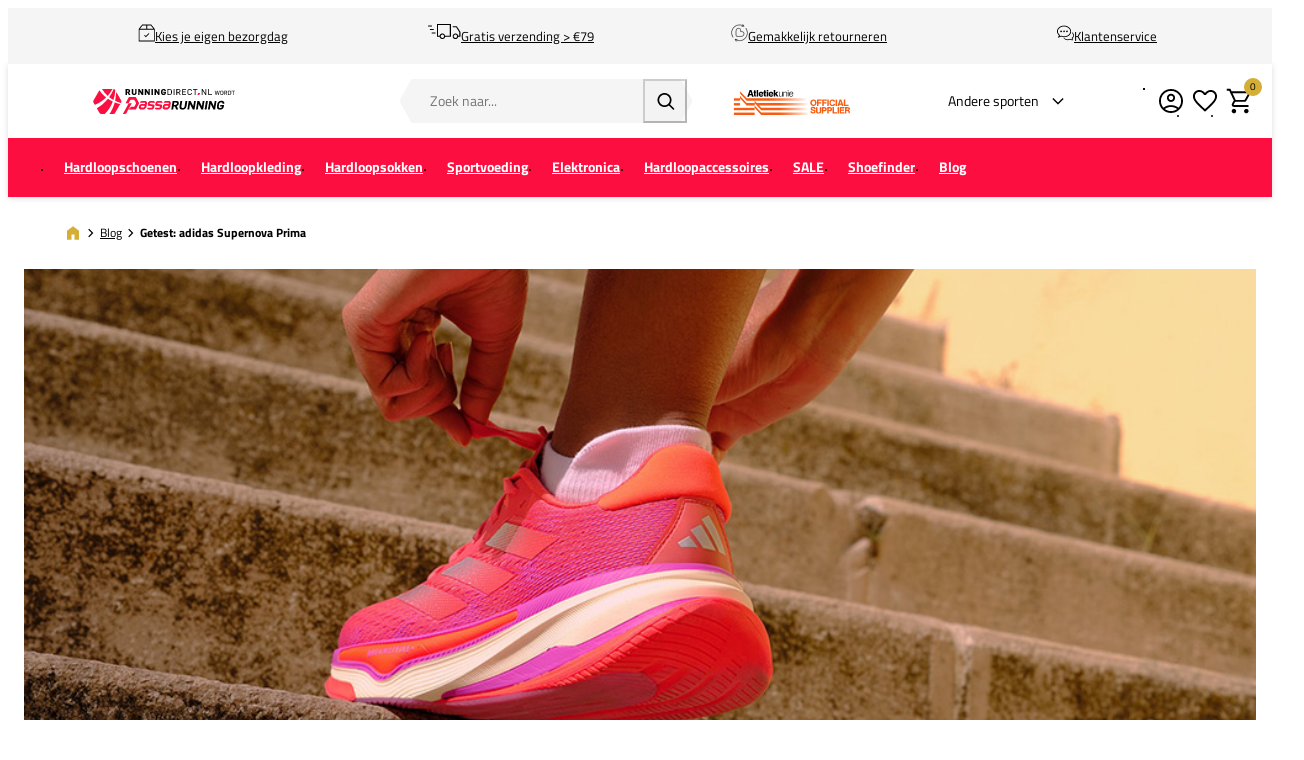

--- FILE ---
content_type: text/html; charset=UTF-8
request_url: https://www.runningdirect.nl/blog/getest-adidas-supernova-prima
body_size: 18528
content:
<!DOCTYPE html>
<html lang="nl-NL">
<head><script>(function(w,i,g){w[g]=w[g]||[];if(typeof w[g].push=='function')w[g].push(i)})
(window,'GTM-KZRMVC','google_tags_first_party');</script><script>(function(w,d,s,l){w[l]=w[l]||[];(function(){w[l].push(arguments);})('set', 'developer_id.dYzg1YT', true);
		w[l].push({'gtm.start':new Date().getTime(),event:'gtm.js'});var f=d.getElementsByTagName(s)[0],
		j=d.createElement(s);j.async=true;j.src='/gtg/';
		f.parentNode.insertBefore(j,f);
		})(window,document,'script','dataLayer');</script>
    <script data-required="true">
    window.dataLayer = window.dataLayer || [];
</script>

<link rel="preconnect" href="https://cdn.sportshop.com"/>


    <title>Getest: adidas Supernova Prima - Runningdirect.nl</title>
    <meta data-required="true" name="description" content="De adidas Supernova-serie breidt uit met een nieuwe ster: de adidas Supernova Prima. Deze comfortabele hardloopschoen is ontworpen voor dagelijkse trainingen."/>
    <meta data-required="true" name="keywords" content=""/>
    <meta data-required="true" name="robots" content="INDEX, FOLLOW"/>
            <link data-required="true" rel="canonical" href="https://www.runningdirect.nl/blog/getest-adidas-supernova-prima"/>
    
    
<meta data-required="true" http-equiv="Content-Type" content="text/html; charset=utf-8"/>

    <meta data-required="true" property="og:title" content="Getest: adidas Supernova Prima"/>
            <meta data-required="true" property="og:image" content="https://cdn.sportshop.com/storage/gallery/blog-images/W22-adidas_Blog-Header_999x573_2px.jpg"/>
        <meta data-required="true" property="og:url" content="https://www.runningdirect.nl/blog/getest-adidas-supernova-prima"/>
    <meta data-required="true" property="og:type" content="article"/>
    <meta data-required="true" property="og:description" content="De adidas Supernova-serie breidt uit met een nieuwe ster: de adidas Supernova Prima. Deze comfortabele hardloopschoen is ontworpen voor dagelijkse trainingen."/>
    <meta data-required="true" property="og:site_name" content="RunningDirect"/>
            <meta data-required="true" property="og:image:alt" content="Getest: adidas Supernova Prima"/>
                <meta data-required="true" property="article:published_time" content="2024-05-29T02:00:00+02:00"/>
                <meta data-required="true" property="article:modified_time" content="2025-03-25T09:03:03+01:00"/>
    
<base href="https://www.runningdirect.nl/"/>

<meta data-required="true" name="csrf-token" content="vhJDiNwsdVZIow4orqbnOt5CarmG2fmIEaYn51jf"/>
<meta data-required="true" http-equiv="X-UA-Compatible" content="IE=edge"/>
<meta data-required="true" name="viewport" content="width=device-width, initial-scale=1.0, maximum-scale=1.0, user-scalable=0"/>

<link rel="icon" type="image/png" href="https://www.runningdirect.nl/favicon-96x96.png" sizes="96x96" />
<link rel="icon" type="image/svg+xml" href="https://www.runningdirect.nl/favicon.svg" />
<link rel="shortcut icon" href="https://www.runningdirect.nl/favicon.ico" />
<link rel="apple-touch-icon" sizes="180x180" href="https://www.runningdirect.nl/apple-touch-icon.png" />
<meta name="apple-mobile-web-app-title" content="Passasports" />
<link rel="manifest" href="https://www.runningdirect.nl/site.webmanifest" />

<link rel="preload" as="style" href="https://www.runningdirect.nl/build/default/assets/app-DfvcIfnp.css" /><link rel="preload" as="style" href="https://www.runningdirect.nl/build/default/assets/tailwind-BUw7kvoe.css" /><link rel="stylesheet" href="https://www.runningdirect.nl/build/default/assets/app-DfvcIfnp.css" data-navigate-track="reload" /><link rel="stylesheet" href="https://www.runningdirect.nl/build/default/assets/tailwind-BUw7kvoe.css" data-navigate-track="reload" />
<script>
     window.addEventListener('load', () => window.setTimeout(() => {
        const makeLink = (asset) => {
            const link = document.createElement('link')

            Object.keys(asset).forEach((attribute) => {
                link.setAttribute(attribute, asset[attribute])
            })

            return link
        }

        const loadNext = (assets, count) => window.setTimeout(() => {
            if (count > assets.length) {
                count = assets.length

                if (count === 0) {
                    return
                }
            }

            const fragment = new DocumentFragment

            while (count > 0) {
                const link = makeLink(assets.shift())
                fragment.append(link)
                count--

                if (assets.length) {
                    link.onload = () => loadNext(assets, 1)
                    link.onerror = () => loadNext(assets, 1)
                }
            }

            document.head.append(fragment)
        })

        loadNext([], 3)
    }))
</script>


    <link rel="alternate" hreflang="nl-NL" href="https://www.runningdirect.nl/blog/getest-adidas-supernova-prima" />
            
<script type="application/ld+json">{"@context":"https://schema.org","@type":"BlogPosting","headline":"Getest: adidas Supernova Prima | RunningDirect","description":"De adidas Supernova-serie breidt uit met een nieuwe ster: de adidas Supernova Prima. Deze comfortabele hardloopschoen is ontworpen voor dagelijkse trainingen.","publisher":{"@type":"Organization","name":"RunningDirect","logo":{"@type":"ImageObject","url":"https://www.runningdirect.nl/favicon.svg"}},"mainEntityOfPage":{"@type":"WebPage","@id":"https://www.runningdirect.nl/blog/getest-adidas-supernova-prima"},"datePublished":"2024-05-29T02:00:00+02:00","dateModified":"2025-03-25T09:03:03+01:00","articleSection":["reviews","running-41"],"keywords":[],"inLanguage":"nl_NL","image":"https://cdn.sportshop.com/storage/gallery/blog-images/W22-adidas_Blog-Header_999x573_2px.jpg"}</script>
    <link rel="apple-touch-icon" href="https://d2dglb1590sxlb.cloudfront.net/resources/669e02f5c9e77c0001af1ff7/66ea794d46e0fb0007c0d96e">
<link rel="android-touch-icon" href="https://d2dglb1590sxlb.cloudfront.net/resources/669e02f5c9e77c0001af1ff7/66ea794d46e0fb0007c0d96e">


<script>
    window.Config = {
        store_context_id: '',
        base_url: 'https://www.runningdirect.nl/',
        absolute_base_url: 'https://www.runningdirect.nl',
        solar_origin_url: 'https://www.runningdirect.nl',
        solar_base_url: 'https://www.runningdirect.nl',
        solar_api_base_url: 'https://www.runningdirect.nl/api',
        mage_api_base_url: 'https://magento.sportshop.com',
        solar_checkout_url: 'checkout',
        solar_cdn_base_url: 'https://cdn.sportshop.com',
        active_store_id: 19,
        active_store_code: 'runningdirect_nl',
        active_website_code: 'runningdirect',
        active_theme_code: 'default',
        default_country_code: 'NL',
        display_currency_code: 'EUR',
        design_head_title_suffix: ' - Runningdirect.nl',
        default_delivery_promise: '',
        default_method_code: 'bestway',
        default_carrier_code: 'tablerate',
        tweakwise: {
            default_slider_configuration: '{&quot;desktop-enable-pagination&quot;:&quot;false&quot;,&quot;tablet-enable-pagination&quot;:&quot;false&quot;,&quot;mobile-enable-pagination&quot;:&quot;false&quot;,&quot;desktop-slides-to-show&quot;:4,&quot;tablet-slides-to-show&quot;:3,&quot;mobile-slides-to-show&quot;:2,&quot;desktop-slide-gap&quot;:&quot;20px&quot;,&quot;tablet-slide-gap&quot;:&quot;20px&quot;,&quot;mobile-slide-gap&quot;:&quot;20px&quot;,&quot;loop&quot;:&quot;true&quot;}',
        },
        sentry: {
            enabled: true,
            environment: 'production',
            dsn: 'https://0a04ebaceadbb4bfc02b54b1facabbf5@o4510358008430592.ingest.de.sentry.io/4510384999825488',
            sample_rate: 0.5,
        }
    };
</script>
    <!-- Google Tag Manager -->
    <script>(function(w,d,s,l,i){w[l]=w[l]||[];w[l].push({'gtm.start':
                new Date().getTime(),event:'gtm.js'});var f=d.getElementsByTagName(s)[0],
            j=d.createElement(s),dl=l!='dataLayer'?'&l='+l:'';j.async=true;j.src=
            'https://www.googletagmanager.com/gtm.js?id='+i+dl;f.parentNode.insertBefore(j,f);
        })(window,document,'script','dataLayer','GTM-KZRMVC');</script>
    <!-- End Google Tag Manager -->
</head>
<body class="">
<!-- Google Tag Manager (noscript) -->
    <noscript><iframe src="https://www.googletagmanager.com/ns.html?id=GTM-KZRMVC"
                      height="0" width="0" style="display:none;visibility:hidden"></iframe></noscript>
    <!-- End Google Tag Manager (noscript) -->

<div class="off-canvas position-left" id="offCanvas" data-off-canvas>
    <div class="modal__header">
        <span class="--title">Menu</span>
        <button class="close-button" aria-label="Close menu" type="button" data-close>
            <span aria-hidden="true"></span>
        </button>
    </div>
    <div class="modal__content">
        <div class="vertical menu drilldown" data-drilldown data-back-button="<li class='js-drilldown-back' tabindex='0'><button>Terug</button></li>">
            <ul class="vertical menu drilldown" data-drilldown>
    <li class="mobile__menu--top">
                    <ul><li><a href="/customer/account/login">Account</a></li><li><a href="/klantenservice">Support</a></li><li><a href="/runningdirect-flagship-store">Winkel</a></li></ul><img alt="AtletiekUnie" src="https://magento.sportshop.com/media/logo/AU_OfficialSupplier_02.svg">
            </li>
            <li class="">
            <a href="https://www.runningdirect.nl/hardloopschoenen"  class="has-image" >
                                    <picture>
                        <img
                            srcset="https://cdn.sportshop.com/storage/gallery/navigation_item/1758709405Running_menu_schoenen_goedkopie.jpg 1x, https://cdn.sportshop.com/storage/gallery/navigation_item/1758709405Running_menu_schoenen_goedkopie.jpg 2x"
                            src="https://cdn.sportshop.com/storage/gallery/navigation_item/1758709405Running_menu_schoenen_goedkopie.jpg"
                            width="82"
                            height="54"
                            alt=""
                            loading="lazy"
                        />
                    </picture>
                                <span>Hardloopschoenen</span>
            </a>
                            <ul class="menu vertical nested"><li><a href="/hardloopschoenen" ><strong><span style="color: #000000;">Bekijk alle Hardloopschoenen</span></strong></a></li>
<li><a href="/hardloopschoenen/dames">Dames</a></li>
<li><a href="/hardloopschoenen/heren">Heren</a></li>
<li><a href="hardloopschoenen/kinderen">Kids</a></li>
<li><a href="hardloop-sale/hardloopschoenen-outlet"><strong><span style="color: #ff0000;">SALE</span></strong></a></li>

		<li class ="is-drilldown-submenu-parent"><a href="/" class="title">Per merk</a>
			<ul class="menu vertical nested third">
					<li><a href="/hardloopschoenen/adidas-hardloopschoenen">adidas</a></li>
					<li><a href="/hardloopschoenen/asics-hardloopschoenen">ASICS</a></li>
					<li><a href="/hardloopschoenen/brooks-hardloopschoenen">Brooks</a></li>
					<li><a href="/hardloopschoenen/hoka-hardloopschoenen">HOKA</a></li>
					<li><a href="/hardloopschoenen/mizuno-hardloopschoenen">Mizuno</a></li>
					<li><a href="/hardloopschoenen/new-balance-hardloopschoenen">New Balance</a></li>
					<li><a href="/hardloopschoenen/nike-hardloopschoenen">Nike</a></li>
					<li><a href="/hardloopschoenen/on-hardloopschoenen">On</a></li>
					<li><a href="/hardloopschoenen/puma-hardloopschoenen">Puma</a></li>
					<li><a href="/hardloopschoenen/saucony-hardloopschoenen">Saucony</a></li>
			</ul>
		</li>

		<li class ="is-drilldown-submenu-parent"><a href="/" class="title">Type schoen</a>
			<ul class="menu vertical nested third">
		<li><a href="hardloopschoenen/road">Road schoenen (verharde wegen)</a></li>
<li><a href="hardloopschoenen/trail">Trailschoenen (onverharde wegen)</a></li>
<li><a href="hardloopschoenen/track">Track-Field schoenen (atletiek)</a></li>
 <li><a href="hardloopschoenen/race">Wedstrijdschoenen</a></li>
			</ul>
		</li>

		<li class ="is-drilldown-submenu-parent"><a href="/" class="title">Type afwikkeling</a>
			<ul class="menu vertical nested third">
					<li><a href="hardloopschoenen/neutraal">Neutraal</a></li>
					<li><a href="hardloopschoenen/overpronatie">Overpronatie/Support</a></li>
			</ul>
		</li>

	<li class ="is-drilldown-submenu-parent"><a href="/" class="title">Ook handig</a>
			<ul class="menu vertical nested third">
					<li><a href="hardloopsokken">Hardloopsokken</a></li>
					<li><a href="/hardloop-accessoires/veters-schoenaccessoires/_brand-DFNS_brand-Smellwell">Schoenverzorging</a></li>
					<li><a href="/hardloop-accessoires/veters-schoenaccessoires/_brand-Precision-Training">Spikepuntjes</a></li>
					<li><a href="hardloop-accessoires/veters-schoenaccessoires/_Inlegzolen">Zooltjes</a></li>  
			</ul>
		</li>
</ul>
                    </li>
            <li class="">
            <a href="https://www.runningdirect.nl/hardloopkleding"  class="has-image" >
                                    <picture>
                        <img
                            srcset="https://cdn.sportshop.com/storage/gallery/navigation_item/1758707544Running_menu_kleding.png 1x, https://cdn.sportshop.com/storage/gallery/navigation_item/1758707544Running_menu_kleding.png 2x"
                            src="https://cdn.sportshop.com/storage/gallery/navigation_item/1758707544Running_menu_kleding.png"
                            width="82"
                            height="54"
                            alt=""
                            loading="lazy"
                        />
                    </picture>
                                <span>Hardloopkleding</span>
            </a>
                            <ul class="menu vertical nested"><li><a href="hardloopkleding" ><strong><span style="color: #333;">Bekijk alle Hardloopkleding</span></strong></a></li>
<li><a href="/hardloopkleding/dames">Dames</a></li>
<li><a href="/hardloopkleding/heren">Heren</a></li>
<li><a href="hardloopkleding/kinderen">Kinderen</a></li>
<li><a href="hardloop-sale/hardloopkleding-sale"><strong><span style="color: #ff0000;">SALE</span></strong></a></li>
<li><a href="/hardloopkleding/hardloop-outfits">Complete outfits</a></li>

<li class ="is-drilldown-submenu-parent"><a href="/" class="title">Alle dames hardloopkleding</a>
<ul class="menu vertical nested third">
<li><a href="hardloopkleding/hardloopshirts/_gender-Dames">Hardloopshirts</a></li>
<li><a href="hardloopkleding/hardloopshorts/_gender-Dames">Hardloopshorts</a></li>
<li><a href="hardloopkleding/hardlooplongsleeves/_gender-Dames">Hardlooplongsleeves</a></li>
<li><a href="hardloopkleding/hardloopjacks/_gender-Dames">Hardloopjacks</a></li>
 <li><a href="hardloopkleding/hardloopbroeken/_gender-Dames">Hardloopbroeken</a></li>
  <li><a href="hardloopkleding/hardloopleggings/_gender-Dames">Hardloopleggings</a></li>
<li><a href="hardloopkleding/hardloopondergoed/dames">Hardloopondergoed</a></li>
  <li><a href="hardloopkleding/_ois-kledingtyp-Thermokleding_gender-Dames">Thermokleding</a></li>
<li><a href="hardloopkleding/sport-bh-s">Sport Bh's</a></li>
<li><a href="/keuzehulp-goede-sport-bh-hardlopen">Vind de ideale hardloop bh</a></li>
<li><a href="hardloopkleding/trail-dames">Trailkleding</a></li>
<li><a href="/hardloopkleding/dames">Alle dames hardloopkleding</a></li>
			</ul>
		</li>

		<li class ="is-drilldown-submenu-parent"><a href="/" class="title">Alle heren hardloopkleding</a>
			<ul class="menu vertical nested third">
<li><a href="hardloopkleding/hardloopshirts/_gender-Heren">Hardloopshirts</a></li>
<li><a href="hardloopkleding/hardloopshorts/_gender-Heren">Hardloopshorts</a></li>
<li><a href="hardloopkleding/hardlooplongsleeves/_gender-Heren">Hardlooplongsleeves</a></li>
<li><a href="hardloopkleding/hardloopjacks/_gender-Heren">Hardloopjacks</a></li>
<li><a href="hardloopkleding/hardloopbroeken/_gender-Heren">Hardloopbroeken</a></li>
  <li><a href="hardloopkleding/hardloopleggings/_gender-Heren">Hardloopleggings</a></li>
<li><a href="hardloopkleding/hardloopondergoed/heren">Hardloopondergoed</a></li>
              <li><a href="hardloopkleding/_ois-kledingtyp-Thermokleding_gender-Heren">Thermokleding</a></li>
<li><a href="hardloopkleding/_gender-Heren_ois-trailrun-Ja">Trailkleding</a></li>
<li><a href="/hardloopkleding/heren">Alle heren hardloopkleding</a></li>
			</ul>
		</li>

		<li class ="is-drilldown-submenu-parent"><a href="/" class="title">Per merk</a>
			<ul class="menu vertical nested third">
 <li><a href="hardloopkleding/adidas">adidas</a></li>
<li><a href="hardloopkleding/asics">ASICS</a></li>
<li><a href="hardloopkleding/bjorn-borg">Björn Borg</a></li>
<li><a href="hardloopkleding/brooks">Brooks</a></li>
<li><a href="hardloopkleding/craft">Craft</a></li>
<li><a href="hardloopkleding/fusion">Fusion</a></li>
<li><a href="hardloopkleding/hoka">HOKA</a></li>
<li><a href="hardloopkleding/mizuno">Mizuno</a></li>
<li><a href="hardloopkleding/new-balance">New Balance</a></li>
<li><a href="hardloopkleding/nike">Nike</a></li>
<li><a href="hardloopkleding/odlo">Odlo</a></li>
<li><a href="hardloopkleding/on">On</a></li>
<li><a href="hardloopkleding/puma">Puma</a></li>
 <li><a href="hardloopkleding/stox">Stox</a></li>
			</ul>
		</li>
                                                 

                                                 

                                                 
</ul>
                    </li>
            <li class="">
            <a href="https://www.runningdirect.nl/hardloopsokken"  class="has-image" >
                                    <picture>
                        <img
                            srcset="https://cdn.sportshop.com/storage/gallery/navigation_item/1758707631Running_menu_sokken.png 1x, https://cdn.sportshop.com/storage/gallery/navigation_item/1758707631Running_menu_sokken.png 2x"
                            src="https://cdn.sportshop.com/storage/gallery/navigation_item/1758707631Running_menu_sokken.png"
                            width="82"
                            height="54"
                            alt=""
                            loading="lazy"
                        />
                    </picture>
                                <span>Hardloopsokken</span>
            </a>
                            <ul class="menu vertical nested"><li><a href="/hardloopsokken" ><strong><span style="color: #000000;">Bekijk alle Hardloopsokken</span></strong></a></li>
<li><a href="/hardloopsokken">Hardloopsokken</a></li>
<li><a href="hardloopsokken/_attr-sok-type-Compressiesokken">Compressiekousen</a></li>
<li><a href="hardloopsokken/_attr-sok-type-Sleeves">Tubes</a></li>
<li><a href="/hardloop-sale/hardloopsokken-sale"><strong><span style="color: #ff0000;">SALE</span></strong></a></li>

		<li class ="is-drilldown-submenu-parent"><a href="/" class="title">Lengte sok</a>
			<ul class="menu vertical nested third">
<li><a href="hardloopsokken/_attr-sok-type-Enkelsokken">Enkelsok</a></li>
<li><a href="hardloopsokken/_attr-sok-type-Half-hoge-sokken">Halfhoge sok</a></li>
<li><a href="hardloopsokken/_attr-sok-type-Hoge-sokken">Hoge sok</a></li>
<li><a href="hardloopsokken/_attr-sok-type-Sleeves">Tubes</a></li>
			</ul>
		</li>

		<li class ="is-drilldown-submenu-parent"><a href="/" class="title">Merk</a>
			<ul class="menu vertical nested third">
<li><a href="hardloopsokken/adidas">adidas</a></li>
<li><a href="hardloopsokken/asics">ASICS</a></li>
<li><a href="hardloopsokken/_brand-CEP">CEP</a></li>
<li><a href="hardloopsokken/_Craft">Craft</a></li>
<li><a href="hardloopsokken/Falke">FALKE</a></li>
<li><a href="hardloopsokken/_brand-Feetures">Feetures</a></li>
<li><a href="hardloopsokken/herzog">Herzog</a></li>
<li><a href="hardloopsokken/_brand-Incylence">Incylence</a></li>
<li><a href="hardloopsokken/_brand-New-Balance">New Balance</a></li>
<li><a href="hardloopsokken/nike">Nike</a></li>
<li><a href="hardloopsokken/_On">ON</a></li>
<li><a href="hardloopsokken/stox">Stox Energy Socks</a></li>
<li><a href="hardloopsokken">Alle hardloopsokken</a></li>
			</ul>
		</li>

		<li class ="is-drilldown-submenu-parent"><a href="/" class="title">Geslacht</a>
			<ul class="menu vertical nested third">
 <li><a href="/hardloopsokken/_gender-Dames">Dames</a></li>
<li><a href="/hardloopsokken/_gender-Heren">Heren</a></li>
			</ul>
		</li>
</ul>
                    </li>
            <li class="">
            <a href="https://www.runningdirect.nl/hardloop-sportvoeding"  class="has-image" >
                                    <picture>
                        <img
                            srcset="https://cdn.sportshop.com/storage/gallery/navigation_item/1759929527mobielmenuvoeding.png 1x, https://cdn.sportshop.com/storage/gallery/navigation_item/1759929527mobielmenuvoeding.png 2x"
                            src="https://cdn.sportshop.com/storage/gallery/navigation_item/1759929527mobielmenuvoeding.png"
                            width="82"
                            height="54"
                            alt=""
                            loading="lazy"
                        />
                    </picture>
                                <span>Sportvoeding</span>
            </a>
                            <ul class="menu vertical nested"><li><a href="/hardloop-sportvoeding" ><strong><span style="color: #000000;">Bekijk alle Hardloopvoeding</span></strong></a></li>
<li><a href="hardloop-sportvoeding/_Gums">Gums</a></li>
<li><a href="hardloop-sportvoeding/_Drinks">Drinks</a></li>
<li><a href="hardloop-sportvoeding/gels">Gels</a></li>
<li><a href="hardloop-sportvoeding/_Repen">Repen</a></li>
<li><a href="hardloop-sportvoeding/_Shakes">Shakes</a></li>
<li><a href="hardloop-sportvoeding/_Supplementen">Supplementen</a></li>
<li class ="is-drilldown-submenu-parent"><a href="/" class="title">Type verpakking</a>
			<ul class="menu vertical nested third">
<li><a href="/hardloop-sportvoeding/_Single">Per stuk </a></li>
<li><a href="/hardloop-sportvoeding/_Multipack">Mulitpack </a></li>
			</ul>
		</li>

<li><a href="/hardloop-sportvoeding/hardloopvoeding-advies">Alles over sportvoeding</a></li>

		<li class ="is-drilldown-submenu-parent"><a href="/" class="title">Voeding per moment</a>
			<ul class="menu vertical nested third">
<li><a href="/hardloop-sportvoeding/_Voor-je-workout">Voor de work-out</a></li>
<li><a href="/hardloop-sportvoeding/_Tijdens-je-workout">Tijdens de work-out</a></li>
<li><a href="/hardloop-sportvoeding/_Na-je-workout">Na de work-out</a></li>
<li><a href="/hardloop-sportvoeding/hardloopvoeding-advies">Kies de juiste hardloopvoeding</a></li>
			</ul>
		</li>

		<li class ="is-drilldown-submenu-parent"><a href="/" class="title">Merk</a>
			<ul class="menu vertical nested third">
              <li><a href="hardloop-sportvoeding/_brand-CLIF">CLIF</a></li>
               <li><a href="hardloop-sportvoeding/maurten">Maurten </a></li>
              <li><a href="hardloop-sportvoeding/_brand-NUUN">NUUN </a></li>
              <li><a href="hardloop-sportvoeding/_brand-PILLAR">PILLAR </a></li>
<li><a href="hardloop-sportvoeding/powerbar">PowerBar</a></li>
<li><a href="hardloop-sportvoeding/_SIS">SIS</a></li>
			</ul>
		</li>
</ul>
                    </li>
            <li class="">
            <a href="https://www.runningdirect.nl/hardloop-elektronica"  class="has-image" >
                                    <picture>
                        <img
                            srcset="https://cdn.sportshop.com/storage/gallery/navigation_item/1758707700Running_menu_elektronica.png 1x, https://cdn.sportshop.com/storage/gallery/navigation_item/1758707700Running_menu_elektronica.png 2x"
                            src="https://cdn.sportshop.com/storage/gallery/navigation_item/1758707700Running_menu_elektronica.png"
                            width="82"
                            height="54"
                            alt=""
                            loading="lazy"
                        />
                    </picture>
                                <span>Elektronica</span>
            </a>
                            <ul class="menu vertical nested"><li><a href="/hardloop-elektronica" ><strong><span style="color: #000000;">Bekijk alle Elektronica</span></strong></a></li>
<li><a href="/hardloop-elektronica/hardloophorloges">Hardloophorloges</a></li>
<li><a href="/hardloop-elektronica/hartslagbanden">Hardloopsensoren </a></li>
<li><a href="hardloop-elektronica/hardloop-hoofdtelefoons">Koptelefoons en oordopjes</a></li>
 <li><a href="hardloop-elektronica/massage-pistolen">Massage Pistolen</a></li>
<li><a href="hardloop-elektronica/accessoires">Accessoires</a></li>
<li><a href="hardloop-accessoires/hardloopweegschalen">Weegschalen</a></li>



		<li class ="is-drilldown-submenu-parent"><a href="/" class="title">Merk</a>
			<ul class="menu vertical nested third">
              <li><a href="hardloop-elektronica/_brand-BLACKROLL">BLACKROLL</a></li>
              <li><a href="hardloop-elektronica/_brand-Core">Core</a></li>
<li><a href="hardloop-elektronica/_brand-Coros">Coros</a></li>
<li><a href="hardloop-elektronica/_Garmin">Garmin</a></li>
<li><a href="hardloop-elektronica/_MIIEGO">MIIEGO </a></li>
<li><a href="hardloop-elektronica/_Polar">Polar </a></li>
<li><a href="hardloop-elektronica/_brand-Shokz">Shokz</a></li>
<li><a href="hardloop-elektronica/_brand-Therabody">Therabody</a></li>
<li><a href="hardloop-elektronica/_brand-WAHOO">WAHOO</a></li>
			</ul>
		</li>

</ul>
                    </li>
            <li class="">
            <a href="https://www.runningdirect.nl/hardloop-accessoires"  class="has-image" >
                                    <picture>
                        <img
                            srcset="https://cdn.sportshop.com/storage/gallery/navigation_item/1758708728Running_menu_accessoireskopie.png 1x, https://cdn.sportshop.com/storage/gallery/navigation_item/1758708728Running_menu_accessoireskopie.png 2x"
                            src="https://cdn.sportshop.com/storage/gallery/navigation_item/1758708728Running_menu_accessoireskopie.png"
                            width="82"
                            height="54"
                            alt=""
                            loading="lazy"
                        />
                    </picture>
                                <span>Hardloopaccessoires</span>
            </a>
                            <ul class="menu vertical nested"><li><a href="hardloop-accessoires" ><strong><span style="color: #000000;">Bekijk alle accessoires</span></strong></a></li>

<li class ="is-drilldown-submenu-parent"><a href="/" class="title">Klaar voor de Winter</a>
<ul class="menu vertical nested third">
<li><a href="/hardloop-accessoires/hardloophandschoenen">Handschoenen</a></li>
<li><a href="/hardloop-accessoires/hardloopmutsen">Mutsen en oorwarmers</a></li>
<li><a href="/hardloop-accessoires/nekwarmers">Nekwarmers</a></li>
<li><a href="/hardloop-accessoires/veiligheid-en-verlichting">Verlichting</a></li>
<li><a href="/hardloop-accessoires/cadeaubonnen">Giftcards</a></li>
</ul>
		</li>

    

		<li class ="is-drilldown-submenu-parent"><a href="/" class="title">Draagaccessoires</a>
			<ul class="menu vertical nested third">
<li><a href="hardloop-accessoires/armstukken">Armstukken</a></li>
<li><a href="hardloop-accessoires/hardloophandschoenen">Handschoenen </a></li>
<li><a href="hardloop-accessoires/heuptassen">Heuptassen </a></li>
<li><a href="hardloop-accessoires/hardloopmutsen">Mutsen en oorwarmers </a></li>
<li><a href="hardloop-accessoires/nekwarmers">Nekwarmers</a></li>
<li><a href="hardloop-accessoires/hardlooppetten">Petten</a></li>
<li><a href="hardloop-accessoires/hardlooprugzakken">Rugzakken</a></li>
<li><a href="hardloop-accessoires/slippers">Slippers</a></li>
<li><a href="hardloop-accessoires/telefoonhouders">Telefoonhouders</a></li>
<li><a href="hardloop-accessoires/veiligheid-en-verlichting">Veiligheid en verlichting</a></li>
<li><a href="hardloop-accessoires/veters-schoenaccessoires">Veters en schoenaccessoires</a></li>
<li><a href="hardloop-accessoires/wedstrijd">Startnummer bevestiging</a></li>
<li><a href="hardloop-accessoires/hardloopzonnebrillen">Zonnebrillen</a></li>
<li><a href="hardloop-accessoires/zweetbanden-haarbanden">Zweet- en haarbanden</a></li>
			</ul>
		</li>


		<li class ="is-drilldown-submenu-parent"><a href="/" class="title">Drinksystemen</a>
			<ul class="menu vertical nested third">
<li><a href="hardloop-accessoires/drinkriemen-bidons">Drinkriemen en Bidons</a></li>
<li><a href="hardloop-accessoires/hardlooprugzakken">Rugzakken</a></li>
			</ul>
		</li>

		<li class ="is-drilldown-submenu-parent"><a href="/" class="title">Verzorging en herstel</a>
			<ul class="menu vertical nested third">
              <li><a href="hardloop-accessoires/blessurepreventie">Alle blessurepreventie- en herstelmiddelen</a></li>
<li><a href="hardloop-accessoires/blessurepreventie/cooling">Cooling</a></li>
<li><a href="hardloop-accessoires/blessurepreventie/hot">Hot Gel</a></li>
              <li><a href="hardloop-accessoires/blessurepreventie/foam-rollers">Foam Rollers</a></li>
<li><a href="hardloop-accessoires/blessurepreventie/tape">Tape</a></li>
<li><a href="hardloop-elektronica/massage-pistolen">Massage Pistolen</a></li>
<li><a href="blessurepreventie-advies">Alles over Blessurepreventie</a></li>
			</ul>
		</li>

		<li class ="is-drilldown-submenu-parent"><a href="/" class="title">Cadeau</a>
			<ul class="menu vertical nested third">
<li><a href="/hardloop-accessoires/cadeaubonnen">Giftcards</a></li>
<li><a href="/hardloop-accessoires/hardloopboeken">Hardloopboeken </a></li>
			</ul>
		</li>
 </ul>
                    </li>
            <li class="">
            <a href="https://www.runningdirect.nl/hardloop-sale"  class="has-image" >
                                    <picture>
                        <img
                            srcset="https://cdn.sportshop.com/storage/gallery/navigation_item/17624353931758707830Running_menu_sale_NL_BE_DE.png 1x, https://cdn.sportshop.com/storage/gallery/navigation_item/17624353931758707830Running_menu_sale_NL_BE_DE.png 2x"
                            src="https://cdn.sportshop.com/storage/gallery/navigation_item/17624353931758707830Running_menu_sale_NL_BE_DE.png"
                            width="82"
                            height="54"
                            alt=""
                            loading="lazy"
                        />
                    </picture>
                                <span>SALE</span>
            </a>
                            <ul class="menu vertical nested"><ul>
<li><a class="title" href="/hardloop-sale">SALE</a></li>
<li><a href="hardloop-sale/_Dames">Dames</a></li>
<li><a href="hardloop-sale/_Heren">Heren</a></li>
<li><a href="hardloop-sale/_gender-Kids">Kids</a></li>
<li class="title">Categorie</li>
<li class="is-drilldown-submenu-parent"><a href="hardloop-sale/hardloopschoenen-outlet">Hardloopschoenen</a>
<ul class="menu vertical nested third">
<li><a href="hardloop-sale/hardloopschoenen-outlet/dames">Dames</a></li>
<li><a href="hardloop-sale/hardloopschoenen-outlet/heren">Heren</a></li>
<li class="title"><strong>Onze merken</strong></li>
<li><a href="hardloop-sale/hardloopschoenen-outlet/_brand-adidas">adidas</a></li>
<li><a href="hardloop-sale/hardloopschoenen-outlet/_brand-ASICS">ASICS</a></li>
<li><a href="hardloop-sale/hardloopschoenen-outlet/_brand-Brooks">Brooks</a></li>
<li><a href="hardloop-sale/hardloopschoenen-outlet/_brand-HOKA">HOKA</a></li>
<li><a href="hardloop-sale/hardloopschoenen-outlet/_brand-Mizuno">Mizuno</a></li>
<li><a href="hardloop-sale/hardloopschoenen-outlet/_brand-New-Balance">New Balance</a></li>
<li><a href="hardloop-sale/hardloopschoenen-outlet/_brand-Nike">Nike</a></li>
<li><a href="hardloop-sale/hardloopschoenen-outlet/_brand-On">On</a></li>
<li><a href="hardloop-sale/hardloopschoenen-outlet/_brand-Puma">Puma</a></li>
<li><a href="hardloop-sale/hardloopschoenen-outlet/_brand-Saucony">Saucony</a></li>
</ul>
</li>
<li class="is-drilldown-submenu-parent"><a href="hardloop-sale/hardloopkleding-sale">Hardloopkleding</a>
<ul class="menu vertical nested third">
<li><a href="hardloop-sale/hardloopkleding-sale/_gender-Dames">Dames</a></li>
<li><a href="hardloop-sale/hardloopkleding-sale/_gender-Heren">Heren</a></li>
  <li class="title"><strong>Populairste merken</strong></li>
  <li><a href="hardloop-sale/hardloopkleding-sale/_brand-adidas">adidas</a></li>
  <li><a href="hardloop-sale/hardloopkleding-sale/_brand-ASICS">ASICS</a></li>
  <li><a href="hardloop-sale/hardloopkleding-sale/_brand-Craft">Craft</a></li>
  <li><a href="hardloop-sale/hardloopkleding-sale/_brand-Nike">Nike</a></li>
  <li><a href="hardloop-sale/hardloopkleding-sale/_brand-New-Balance">New Balance</a></li>
</ul>
</li>
<li><a href="hardloop-sale/hardloopaccessoires-sale">Hardloopaccessoires</a></li>
  <li><a href="hardloop-sale/hardloopaccessoires-sale/_ois-accesstype-Sporthorloges">Hardloophorloges</a></li>
<li><a href="hardloop-sale/hardloopsokken-sale">Hardloopsokken</a></li>
</ul></ul>
                    </li>
            <li class="strong">
            <a href="https://www.runningdirect.nl/hardloopschoenen?guidedSelling=true" >
                                <span>Shoefinder</span>
            </a>
                    </li>
            <li class="">
            <a href="https://www.runningdirect.nl/blog" >
                                <span>Blog</span>
            </a>
                    </li>
    </ul>
<div class="customer__service-menu">
    <ul><li>Customer service</li><li><a href="faq-bestelproces">Bestellen en betalen</a></li><li><a href="faq-mijn-bestelling">Mijn bestelling en account</a></li><li><a href="faq-verzenden-bezorgen">Verzenden en bezorgen</a></li><li><a href="faq-ruilen-en-retourneren">Retourneren</a></li><li><a href="faq-garantie-klachten">Garantie en klachten</a></li><li><a href="faq-waardebon">Giftcards</a></li><li><a href="bedrukken-en-borduren">Bedrukken</a></li><li><a href="klantenservice">Customer service</a></li></ul></div>
        </div>
    </div>
</div>
<main id="solar-app" class="off-canvas-content" data-off-canvas-content>
                <header>
        <div class="top__usp">
        <div class="grid-container">
            <ul><li><a href="faq-verzenden-bezorgen"><img src="https://magento.sportshop.com/media/logo/usp-order.svg" alt="Order" width="17" height="18">Kies je eigen bezorgdag</a></li><li><a href="faq-bestelproces"><img src="https://magento.sportshop.com/media/logo/usp-shipping.svg" alt="shipping" width="33" height="16">Gratis verzending &gt; €79</a></li><li><a href="retour"><img src="https://magento.sportshop.com/media/logo/usp-rma.svg" alt="Order" width="17" height="18">Gemakkelijk retourneren</a></li><li><a href="klantenservice"><img src="https://magento.sportshop.com/media/logo/usp-customer-service.svg" alt="customer-service" width="17" height="18">Klantenservice</a></li></ul>        </div>
    </div>
    <div class="sticky is-at-top" data-sticky data-top-anchor="30">
                <div class="grid-container">
            <button data-toggle="offCanvas" class="menu__toggle show-for-small-only" aria-label="Open menu"></button>
            <a
    href="https://www.runningdirect.nl"
    class="_logo"
    aria-label="Ga naar de PassaRunning homepage"
>
    <img
        src="/static_solar/assets/images/logos/runningdirect_nl.svg"
        alt="PassaRunning"
         width="280"         height="25"
    />
</a>
            <div class="header__logos hide-for-small-only">
            <p><img src="https://magento.sportshop.com/media/logo/AU_OfficialSupplier_02.svg" alt="atletiekunie" width="188" height="44"></p>    </div>
            <div class="header__nav">
                <div class="store__selector hide-for-small-only">
    <span>Andere sporten</span>    <div>        <ul>        <li>                <a href="https://www.passasports.nl/hockey?utm_medium=referral&utm_campaign=store-selector" target="_blank">                    <img src="https://magento.sportshop.com/media/other-sports/hockeydirect.jpg" alt="hockeydirect"  width="80" height="54"/>                    <strong><span style="color: #df2d4c;">Passa</span><span>Hockey</span></strong>                </a>            </li>            <li>                <a href="https://www.passasports.nl/voetbal?utm_medium=referral&utm_campaign=store-selector" target="_blank">                    <img src="https://magento.sportshop.com/media/other-sports/voetbaldirect.jpg" alt="voetbaldirect"  width="80" height="54"/>                    <strong><span style="color: #df2d4c;">Passa</span><span>Voetbal</span></strong>                </a>            </li>            <li>                <a href="https://www.passasports.nl/tennis?utm_medium=referral&utm_campaign=store-selector" target="_blank">                    <img src="https://magento.sportshop.com/media/other-sports/tennisdirect.jpg" alt="tennisdirect"  width="80" height="54"/>                    <strong><span style="color: #df2d4c;">Passa</span><span>Tennis</span></strong>                </a>            </li>            <li>                <a href="https://www.passasports.nl/padel?utm_medium=referral&utm_campaign=store-selector" target="_blank">                    <img src="https://magento.sportshop.com/media/other-sports/padeldirect.jpg" alt="padeldirect"  width="80" height="54"/>                    <strong><span style="color: #df2d4c;">Passa</span><span>Padel</span></strong>                </a>            </li>                <li>                <a href="https://www.passasports.nl/handbal/?utm_medium=referral&utm_campaign=store-selector" target="_blank">                    <img src="https://magento.sportshop.com/media/other-sports/Passahandbal.jpg" alt="handbalshop"  width="80" height="54"/>                       <strong><span style="color: #df2d4c;">Passa</span><span>Handbal</span></strong>                </a>            </li>  <li>                <a href="https://www.passasports.nl/volleybal/?utm_medium=referral&utm_campaign=store-selector" target="_blank">                    <img src="https://magento.sportshop.com/media/other-sports/Passavolleyball.jpg" alt="volleybalshop"  width="80" height="54"/>                       <strong><span style="color: #df2d4c;">Passa</span><span>Volleybal</span></strong>                </a>            </li>  <li>                <a href="https://www.passasports.nl/basketbal?utm_medium=referral&utm_campaign=store-selector" target="_blank">                    <img src="https://magento.sportshop.com/media/other-sports/Passabasketball.jpg" alt="Basketbal"  width="80" height="54"/>                       <strong><span style="color: #df2d4c;">Passa</span><span>Basketbal</span></strong>                </a>            </li><li>                <a href="https://www.passasports.nl/korfbal/?utm_medium=referral&utm_campaign=store-selector" target="_blank">                    <img src="https://magento.sportshop.com/media/other-sports/Passakorfbal.jpg" alt="Korfbalshop"  width="80" height="54"/>                       <strong><span style="color: #df2d4c;">Passa</span><span>Korfbal</span></strong>                </a>            </li>            <li>                    <span>                        Powered by                        <svg width="103" height="19" viewBox="0 0 103 19" fill="none" xmlns="http://www.w3.org/2000/svg">                            <path d="M58.0363 14.1614C56.2031 14.1614 54.8252 13.3208 54.4238 11.8174L55.682 11.4485C55.9895 12.4043 56.7923 13.066 58.0633 13.066C59.0797 13.066 60.15 12.5954 60.15 11.5368C60.15 10.6582 59.4412 10.2882 58.5316 10.059C58.2241 9.98182 56.9132 9.613 56.6186 9.51129C55.6962 9.18046 54.9333 8.51755 54.9333 7.35717C54.9333 5.70053 56.3111 4.77051 58.0633 4.77051C59.5878 4.77051 60.819 5.28024 61.3272 6.59257L60.1899 7.05206C59.7615 6.19801 59.0668 5.84144 58.0492 5.84144C57.1396 5.84144 56.2571 6.32545 56.2571 7.22974C56.2571 7.94288 56.8463 8.30067 57.6079 8.50408C57.9154 8.59353 59.2675 8.96357 59.6007 9.07753C60.617 9.40837 61.4867 10.059 61.4867 11.4093C61.4867 13.1554 59.948 14.1614 58.035 14.1614" fill="black"/>                            <path d="M66.2777 5.99281H64.4444V9.39554H66.3034C67.6414 9.39554 68.4043 8.82208 68.4043 7.66293C68.4043 6.50377 67.5745 5.99403 66.2777 5.99403M66.5324 10.4665H64.4457V14.0089H63.1348V4.9231H66.5594C68.4454 4.9231 69.7306 5.93031 69.7306 7.66293C69.7306 9.2436 68.6333 10.4665 66.5324 10.4665Z" fill="black"/>                            <path d="M74.7064 5.87923C73.4354 5.87923 72.4319 6.6181 72.4319 8.00762V11.0146C72.4319 12.3012 73.3813 13.0535 74.7604 13.0535C76.0444 13.0535 77.062 12.3526 77.062 10.9901V7.90592C77.062 6.63158 76.1254 5.87923 74.7077 5.87923M74.7347 14.1612C72.7278 14.1612 71.0952 13.1038 71.0952 11.0905V8.07134C71.0952 5.99441 72.7406 4.75806 74.7347 4.75806C76.7288 4.75806 78.3999 5.93069 78.3999 7.93043V10.8994C78.3999 12.9763 76.6876 14.1612 74.7347 14.1612Z" fill="black"/>                            <path d="M83.5294 5.99281H81.6962V9.39554H83.5552C84.8931 9.39554 85.656 8.82208 85.656 7.66293C85.656 6.44005 84.6526 5.99403 83.5294 5.99403M85.8567 14.0089L83.3957 10.4665H81.6962V14.0089H80.3711V4.9231H83.8099C84.6667 4.9231 85.3884 5.10077 85.9506 5.52228C86.6055 5.99403 86.9811 6.75863 86.9811 7.66293C86.9811 8.97525 86.2054 10.0205 84.7735 10.3513L87.3555 14.0089H85.8567Z" fill="black"/>                            <path d="M92.1542 6.01854V14.0089H90.8162V6.01854H88.0605V4.9231H94.897V6.01854H92.1542Z" fill="black"/>                            <path d="M99.2258 14.1614C97.3925 14.1614 96.0147 13.3208 95.6133 11.8174L96.8715 11.4485C97.1789 12.4043 97.9817 13.066 99.2528 13.066C100.269 13.066 101.339 12.5954 101.339 11.5368C101.339 10.6582 100.631 10.2882 99.7211 10.059C99.4136 9.98182 98.1027 9.613 97.808 9.51129C96.8856 9.18046 96.1227 8.51755 96.1227 7.35717C96.1227 5.70053 97.5006 4.77051 99.2528 4.77051C100.777 4.77051 102.008 5.28024 102.517 6.59257L101.379 7.05206C100.951 6.19801 100.255 5.84144 99.2386 5.84144C98.3291 5.84144 97.4465 6.32545 97.4465 7.22974C97.4465 7.94288 98.0358 8.30067 98.7974 8.50408C99.1048 8.59353 100.457 8.96357 100.79 9.07753C101.806 9.40837 102.676 10.059 102.676 11.4093C102.676 13.1554 101.137 14.1614 99.2245 14.1614" fill="black"/>                            <path d="M25.6007 5.29519C25.3177 5.0293 25.0025 4.89941 24.6397 4.89941H20.6747C20.3017 4.89941 19.9685 5.03665 19.7124 5.29765L18.7115 6.30976L19.3239 6.92855H24.2486C24.3245 6.92855 24.3992 6.96164 24.457 7.02045L24.4763 7.04006C24.5432 7.10623 24.5664 7.16382 24.5664 7.25081V8.2323H20.5448C20.1717 8.2323 19.8385 8.36954 19.5812 8.63053L18.8929 9.32652C18.6266 9.59609 18.48 9.95388 18.48 10.335V11.7698C18.48 12.1533 18.6279 12.5148 18.8955 12.7844L19.7112 13.6103C19.9762 13.8786 20.2914 14.0085 20.6735 14.0085H23.9682C24.3413 14.0085 24.6745 13.8713 24.9305 13.6103L25.4541 13.0809L26.6904 11.6938C26.7817 11.5909 26.8319 11.4598 26.8319 11.3213V7.13931C26.8319 6.75578 26.684 6.39554 26.4164 6.12351L25.5982 5.29642H25.6007V5.29519ZM24.5677 10.1291V10.9966C24.5677 11.0836 24.5432 11.1412 24.4776 11.2074L23.8074 11.885C23.7495 11.9438 23.6749 11.9769 23.599 11.9769H21.0671C20.9899 11.9769 20.9153 11.945 20.8574 11.885L20.8381 11.8666C20.7725 11.8005 20.7481 11.7429 20.7481 11.6546V10.4501C20.7481 10.3619 20.7725 10.3043 20.8381 10.2394L20.8574 10.2198C20.9153 10.161 20.9899 10.1279 21.0671 10.1279H24.5677V10.1291Z" fill="#FC0F40"/>                            <path d="M52.8216 6.12229L52.0034 5.29519C51.7204 5.02807 51.4052 4.89941 51.0424 4.89941H47.0774C46.7043 4.89941 46.3711 5.03665 46.1138 5.29765L45.1129 6.30976L45.7253 6.92978H50.65C50.7259 6.92978 50.8005 6.96286 50.8597 7.02168L50.8777 7.04006C50.9446 7.10623 50.9678 7.16382 50.9678 7.25081V8.23108H46.9462C46.5731 8.23108 46.2399 8.36831 45.9826 8.62931L45.2943 9.32529C45.028 9.59486 44.8813 9.95266 44.8813 10.3337V11.7686C44.8813 12.1521 45.028 12.5124 45.2969 12.7832L46.1125 13.609C46.3775 13.8774 46.6927 14.0073 47.0761 14.0073H50.3708C50.7439 14.0073 51.0771 13.87 51.3331 13.609L51.8567 13.0797L53.0931 11.6914C53.1844 11.5897 53.2346 11.4574 53.2346 11.3189V7.13686C53.2346 6.75333 53.0866 6.39309 52.819 6.12106M50.9678 10.1279V10.9954C50.9678 11.0824 50.9433 11.14 50.8777 11.2074L50.2074 11.885C50.1496 11.9438 50.0749 11.9769 49.9977 11.9769H47.4672C47.3913 11.9769 47.3167 11.945 47.2575 11.885L47.2395 11.8654C47.1726 11.7992 47.1494 11.7416 47.1494 11.6546V10.4501C47.1494 10.3619 47.1739 10.3043 47.2395 10.2382L47.2588 10.2198C47.3167 10.161 47.3913 10.1279 47.4672 10.1279H50.9678Z" fill="#FC0F40"/>                            <path d="M30.1068 7.03933L30.1261 7.01972C30.184 6.96091 30.2586 6.92782 30.3345 6.92782H35.1293L35.6117 6.44014L34.4809 5.29691C34.2159 5.02979 33.902 4.89868 33.5173 4.89868H29.9434C29.56 4.89868 29.2448 5.02857 28.9798 5.29569L28.1603 6.12401C27.8863 6.40093 27.7474 6.74157 27.7474 7.13613V8.68004C27.7474 9.34294 28.3044 9.97153 28.9644 10.0524L33.0233 10.5977C33.1712 10.6136 33.2935 10.7484 33.2935 10.9016V11.6539C33.2935 11.7409 33.269 11.7985 33.2021 11.8659L33.1854 11.883C33.1275 11.9419 33.0529 11.9749 32.977 11.9749H28.2002L27.7178 12.4626L28.8486 13.6071C29.1136 13.8742 29.4288 14.0041 29.8122 14.0041H33.3861C33.7695 14.0041 34.0834 13.8742 34.3484 13.6058L35.1679 12.7775C35.4419 12.5006 35.5808 12.16 35.5808 11.7654V10.1088C35.5808 9.44587 35.0238 8.81727 34.3638 8.7364L30.2856 8.19113C30.1377 8.1752 30.0167 8.04042 30.0167 7.88725V7.24763C30.0167 7.16063 30.0412 7.10304 30.1068 7.03688" fill="#FC0F40"/>                            <path d="M38.5661 7.03933L38.5854 7.01972C38.6446 6.96091 38.7179 6.92782 38.7951 6.92782H43.5899L44.0724 6.44014L42.9415 5.29691C42.6765 5.02979 42.3613 4.89868 41.9779 4.89868H38.404C38.0207 4.89868 37.7055 5.02857 37.4417 5.29569L36.6222 6.12523C36.3495 6.40216 36.2093 6.7428 36.2093 7.13735V8.68126C36.2093 9.34416 36.7676 9.97276 37.4263 10.0536L41.4852 10.5989C41.6344 10.6148 41.7554 10.7496 41.7554 10.9028V11.6551C41.7554 11.7434 41.7309 11.7997 41.664 11.8671L41.6473 11.8843C41.5894 11.9431 41.5148 11.9762 41.4376 11.9762H36.6621L36.1797 12.4638L37.3105 13.6083C37.5755 13.8754 37.8907 14.0053 38.2741 14.0053H41.8467C42.2301 14.0053 42.5453 13.8754 42.8103 13.6071L43.6298 12.7788C43.9025 12.5031 44.0428 12.1612 44.0428 11.7666V10.11C44.0428 9.44709 43.4857 8.81973 42.8257 8.73763L38.7475 8.19236C38.5983 8.17643 38.4774 8.04164 38.4774 7.88848V7.24886C38.4774 7.16186 38.5018 7.10427 38.5674 7.0381" fill="#FC0F40"/>                            <path d="M13.0067 3.69078L15.1114 7.37779L13.0067 11.0648H9.6309L6.24484 14.0068H14.0577C14.4463 14.0068 14.8052 13.7973 14.9995 13.4579L18.1565 7.92796C18.3508 7.58854 18.3508 7.16948 18.1565 6.82884L14.9995 1.30017C14.8052 0.959531 14.4463 0.75 14.0577 0.75H7.7449C7.35637 0.75 6.99744 0.959531 6.80318 1.30017L3.3335 7.37901H6.69254L8.79725 3.69201H13.0067V3.69078Z" fill="#FC0F40"/>                            <path d="M6.83904 7.37769L0.324219 18.7499H2.62319C3.2793 18.7499 3.88524 18.397 4.21459 17.8224L10.1929 7.37769H6.83904Z" fill="#FC0F40"/>                        </svg>                    </span>            </li>        </ul>    </div></div>
                <ul>
                    <li class="hide-for-small-only">
                                            </li>
                    <li>
                                                    <a href="https://www.runningdirect.nl/customer/account" class="_customer" aria-label="Mijn account"></a>
                                            </li>
                    <li>
                        <div class="wishlist-header--container">
                            <header-wishlist :items="[]"></header-wishlist>
                        </div>
                    </li>
                    <li>
                        <div class="cart-header--container">
                            <header-cart
                                    :initial-count="0"
                                    :is-cart="false"
                            ></header-cart>
                        </div>
                    </li>
                </ul>
            </div>
            <div class="search-form__holder">
                <search-form
                    :categories="[]"
                    :is-default="false"
                >
                    <div class="search__autocomplete">
                        <form role="search" aria-label="Zoeken">
                            <div class="hexagon__input--gray">
                                <label for="q" class="show-for-sr">Zoek naar...</label>
                                <input id="q" name="q" type="search" autocomplete="off" aria-label="Zoek naar..."/>
                            </div>
                        </form>
                    </div>
                </search-form>
            </div>
        </div>
                <div class="navigation__container hide-for-small-only">
            <div class="grid-container">
                <nav id="mainNavigation">
    <ul>
                    <li class=""
                data-dropdown="10">
                <a href="https://www.runningdirect.nl/hardloopschoenen">Hardloopschoenen</a>
                                    <div data-dropdown-content="10" class="_dropdown"></div>
                            </li>
                    <li class=""
                data-dropdown="11">
                <a href="https://www.runningdirect.nl/hardloopkleding">Hardloopkleding</a>
                                    <div data-dropdown-content="11" class="_dropdown"></div>
                            </li>
                    <li class=""
                data-dropdown="13">
                <a href="https://www.runningdirect.nl/hardloopsokken">Hardloopsokken</a>
                                    <div data-dropdown-content="13" class="_dropdown"></div>
                            </li>
                    <li class=""
                data-dropdown="155">
                <a href="https://www.runningdirect.nl/hardloop-sportvoeding">Sportvoeding</a>
                                    <div data-dropdown-content="155" class="_dropdown"></div>
                            </li>
                    <li class=""
                data-dropdown="156">
                <a href="https://www.runningdirect.nl/hardloop-elektronica">Elektronica</a>
                                    <div data-dropdown-content="156" class="_dropdown"></div>
                            </li>
                    <li class=""
                data-dropdown="14">
                <a href="https://www.runningdirect.nl/hardloop-accessoires">Hardloopaccessoires</a>
                                    <div data-dropdown-content="14" class="_dropdown"></div>
                            </li>
                    <li class=""
                data-dropdown="16">
                <a href="https://www.runningdirect.nl/hardloop-sale">SALE</a>
                                    <div data-dropdown-content="16" class="_dropdown"></div>
                            </li>
                    <li class="strong"
                >
                <a href="https://www.runningdirect.nl/hardloopschoenen?guidedSelling=true">Shoefinder</a>
                            </li>
                    <li class=""
                >
                <a href="https://www.runningdirect.nl/blog">Blog</a>
                            </li>
            </ul>
</nav>
            </div>
        </div>
    </div>
</header>
<div class="--backdrop"></div>
<div class="nav__overlay show-for-large"></div>
        <div class="page-builder__landing-page blog-post">
        <div class="grid-container">
            <div class="grid-x grid-padding-x">
                <div class="small-24 cell">
                    <div class="breadcrumbs" v-pre>
    <ol vocab="http://schema.org/" typeof="BreadcrumbList">
        <li>
            <a href="https://www.runningdirect.nl" title="Home">
                <span>Home</span>
            </a>
            <span class="_sep"></span>
        </li>
                    <li property="itemListElement" typeof="ListItem">
                                    <a href="blog" title="Blog" property="item" typeof="WebPage">
                        <span property="name">Blog</span>
                    </a>
                    <span class="_sep"></span>
                                <meta property="position" content="1">
            </li>
                    <li property="itemListElement" typeof="ListItem">
                                    <span property="item" typeof="WebPage" class="_current">
                        <span property="name">Getest: adidas Supernova Prima</span>
                    </span>
                                <meta property="position" content="2">
            </li>
            </ol>
</div>
                                    </div>
            </div>
        </div>
                <div class="page-builder__wrapper">
                                        <div class="small-24 cell">
                <div class="page-builder__content-block --first">
                    <div class="page-builder__blog-title">
    <div class="grid-container">
        <div class="blog-post_header">
                            <img src="/storage/gallery/blog-images/W22-adidas_Blog-Header_999x573_2px.jpg" alt="Getest: adidas Supernova Prima" class="featured__image">
            
                            <h1>Getest: adidas Supernova Prima</h1>
            
            
            
                    </div>
    </div>
</div>

                </div>
            </div>
                                            <div class="small-24 cell">
                <div class="page-builder__content-block">
                    <div class="seo__widget">
    <div class="grid-container">
        <div class="grid-x grid-padding-x">
            <div class="small-24 medium-24 cell"><p>De adidas Supernova-serie breidt uit met een nieuwe ster: de <a href="https://www.runningdirect.nl/hardloopschoenen/adidas-supernova"><strong>adidas Supernova Prima</strong></a>. Deze comfortabele hardloopschoen is ontworpen voor dagelijkse trainingen en is de Max Cushioning/uptempo variant van de Supernova Rise. Met extra van adidas&rsquo; applauswaardige DreamStrike+ superschuim in de voorvoet en hak, zorgt deze topper ervoor dat je kilometerstand dagelijks met tientallen kilometers stijgt.</p>
<p>In deze review delen we alle details van de adidas Supernova Prima en voor wie en welke training deze hardloopschoen het meest geschikt is.</p></div>
        </div>
    </div>
</div>

                </div>
            </div>
                                            <div class="small-24 cell">
                <div class="page-builder__content-block">
                    <div class="page__builder--text-image-wrapper">
    <div class="grid-container">
        <div class="grid-x grid-padding-x">
            <div class="small-24 medium-16 cell small-order-1">
                <div class="cms-page">
                                            <h3>Technologieën &amp; Specificaties</h3>
                                        <p><strong>Type schoen</strong>: Neutrale hardloopschoen<br /><strong>Heel</strong> <strong>drop</strong>: 8 mm<br /><strong>Gewicht</strong>: M&nbsp; 290 g / V&nbsp; 242 g<br /><strong>Materiaal</strong> <strong>bovenwerk</strong>: Engineered sandwich mesh<br /> <strong>Materiaal</strong> <strong>tussenzool</strong>: Dreamstrike + Schuim<br /><strong>Materiaal</strong> <strong>slijtzool</strong>: GCPU rubberen buitenzool</p>
                </div>
            </div>
            <div class="small-24 medium-8 cell small-order-0">
                                    <div class="--image">
                        <picture>
                            <source srcset="https://cdn.sportshop.com/convert/storage/gallery/text-image-block/1716971674W22-adidas_Blogblokken_675x450px1.jpg"
                                    type="image/webp">
                            <source srcset="https://cdn.sportshop.com/storage/gallery/text-image-block/1716971674W22-adidas_Blogblokken_675x450px1.jpg"
                                    type="image/jpeg">
                            <img src="https://cdn.sportshop.com/storage/gallery/text-image-block/1716971674W22-adidas_Blogblokken_675x450px1.jpg"
                                 width="675"
                                 height="450" alt="Technologieën &amp; Specificaties"
                                 loading="lazy"/>
                        </picture>
                                            </div>
                            </div>
        </div>
    </div>
</div>

                </div>
            </div>
                                            <div class="small-24 cell">
                <div class="page-builder__content-block">
                    <div class="seo__widget">
    <div class="grid-container">
        <div class="grid-x grid-padding-x">
            <div class="small-24 medium-24 cell">
<h2>Updates adidas Supernova Prima versus adidas Supernova Rise</h2>
<ul>
<li><strong>Plussing up:</strong> Geniet meer van meer van adidas&rsquo; &ldquo;droomfoam&rdquo;. De schoen beschermt je benen met extra DreamStrike+ superschuim tegen de impact van het harde asfalt wanneer jij je door je dagelijkse trainingen heen beukt.</li>
<li><strong>Extra Stack Height, Lagere drop</strong>: De Supernova Rise heeft een Stack Height van hiel: 36 mm / voorvoet: 26 mm, de Supernova Prima heeft een Stack Height van hiel: 37,5 mm / voorvoet: 29,5 mm waarbij vooral de voorvoet extra geknuffeld wordt bij elke stap. De verlaagde drop helpt je in een meer natuurlijke loopervaring van start tot finish.</li>
<li><strong>Aangepast</strong> <strong>buitenzool</strong> <strong>ontwerp</strong>: Nieuw bij de Supernova Prima is de GCPU rubberen buitenzool over de hele lengte van de schoen. Met een lager profiel helpt deze zool bij een soepele doorrol van middenvoet naar voorvoet. Uitsparingen verminderen het gewicht van de schoen zonder te korten op stabiliteit of prestaties. Het uiteinde van de buitenzool bij de hiel staat iets verder omhoog, zodat je extra gestroomlijnd bent en in &eacute;&eacute;n moeite doorgaat van pas naar pas.</li>
<li><strong>Grotere</strong> <strong>ventilatieopeningen</strong>: Geniet van het heerlijk comfortabele adidas&rsquo; sandwich mesh, gemaakt van lichte materialen voor comfort, beter ademend vermogen en perfecte ondersteuning bij de voet. Met grotere perforaties verspreid over het bovenwerk dan bij de Rise, profiteer je van extra ventilatie wanneer jij het tempo flink omhoog gooit.</li>
</ul>
</div>
        </div>
    </div>
</div>

                </div>
            </div>
                                            <div class="small-24 cell">
                <div class="page-builder__content-block">
                    <div class="page-builder__image-hover">
    <div class="grid-container">
        
        <div class="banner__row">
                            <div >
            <span class="--overlay"></span>
                    <picture>
                        <source srcset="https://cdn.sportshop.com/convert/storage/gallery/image_hover/1716971903W22-adidas_Blogblokken_675x450px2.jpg"
                                type="image/webp">
                        <source srcset="https://cdn.sportshop.com/storage/gallery/image_hover/1716971903W22-adidas_Blogblokken_675x450px2.jpg"
                                type="image/jpeg">
                        <img src="https://cdn.sportshop.com/storage/gallery/image_hover/1716971903W22-adidas_Blogblokken_675x450px2.jpg"
                             width="300"
                             height="450" alt="adidas Supernova Prima"
                             loading="lazy"/>
                    </picture>
        </div>
                                <div >
            <span class="--overlay"></span>
                    <picture>
                        <source srcset="https://cdn.sportshop.com/convert/storage/gallery/image_hover/1716971903W22-adidas_Blogblokken_675x450px3.jpg"
                                type="image/webp">
                        <source srcset="https://cdn.sportshop.com/storage/gallery/image_hover/1716971903W22-adidas_Blogblokken_675x450px3.jpg"
                                type="image/jpeg">
                        <img src="https://cdn.sportshop.com/storage/gallery/image_hover/1716971903W22-adidas_Blogblokken_675x450px3.jpg"
                             width="300"
                             height="450" alt="adidas Supernova Prima"
                             loading="lazy"/>
                    </picture>
        </div>
                                <div >
            <span class="--overlay"></span>
                    <picture>
                        <source srcset="https://cdn.sportshop.com/convert/storage/gallery/image_hover/1716971903W22-adidas_Blogblokken_675x450px5.jpg"
                                type="image/webp">
                        <source srcset="https://cdn.sportshop.com/storage/gallery/image_hover/1716971903W22-adidas_Blogblokken_675x450px5.jpg"
                                type="image/jpeg">
                        <img src="https://cdn.sportshop.com/storage/gallery/image_hover/1716971903W22-adidas_Blogblokken_675x450px5.jpg"
                             width="300"
                             height="450" alt="adidas Supernova Prima"
                             loading="lazy"/>
                    </picture>
        </div>
                                <div >
            <span class="--overlay"></span>
                    <picture>
                        <source srcset="https://cdn.sportshop.com/convert/storage/gallery/image_hover/1716971903W22-adidas_Blogblokken_675x450px4.jpg"
                                type="image/webp">
                        <source srcset="https://cdn.sportshop.com/storage/gallery/image_hover/1716971903W22-adidas_Blogblokken_675x450px4.jpg"
                                type="image/jpeg">
                        <img src="https://cdn.sportshop.com/storage/gallery/image_hover/1716971903W22-adidas_Blogblokken_675x450px4.jpg"
                             width="300"
                             height="450" alt="adidas Supernova Prima"
                             loading="lazy"/>
                    </picture>
        </div>
                        </div>
    </div>
</div>

                </div>
            </div>
                                            <div class="small-24 cell">
                <div class="page-builder__content-block">
                    <div class="seo__widget">
    <div class="grid-container">
        <div class="grid-x grid-padding-x">
            <div class="small-24 medium-24 cell"><h2>Conclusie</h2>
<p>De ene hardloper is de andere niet. Waar de beginner stopt na 5 km, gaat de andere nog even door. adidas speelt in op de splitsing tussen beginners en gevorderden, waarvoor niet alleen wedstrijden op een ander niveau worden gespeeld, maar ook dagelijkse trainingen.</p>
<p>Uitgerust met extra adidas&rsquo; Dreamstrike+ foam bij de voorvoet en hiel, helpt deze superster je naar een kilometerstand van 100 km aan het eind van de week en volgende week weer.&nbsp; De combinatie van de gebogen &ldquo;vin&rdquo; bij de hiel en de volledige GCPU buitenzool rolt je moeiteloos door van de ene in de andere kilometer terwijl het bovenwerk met extra grote perforaties je voeten koelen wanneer de tempo&rsquo;s omhoog vliegen.</p>
<p>Met al dit goede kunnen we niet anders concluderen dat de adidas Supernova Prima de perfecte kandidaat is voor hardlopers die op maandag al 15 km in een uurtje hebben afgetikt. Met voornamelijk de toevoeging van extra adidas&rsquo; superfoam houdt deze kanjer je moeiteloos bij van begin tot eind en morgen weer.</p></div>
        </div>
    </div>
</div>

                </div>
            </div>
                                            <div class="small-24 cell">
                <div class="page-builder__content-block">
                    <div class="content__blocks">
        <div class="grid-container">
            <div
                class="blaze-slider"
                data-mobile-loop="true"
                data-mobile-slide-gap="0px"
                data-desktop-slide-gap="0px"
                data-tablet-slide-gap="0px"
                data-mobile-fixed-slides="true"
                data-mobile-enable-autoplay="false"
                data-tablet-enable-autoplay="false"
                data-desktop-enable-autoplay="false"
                data-desktop-slides-to-show="5"
                data-tablet-slides-to-show="4"
                data-mobile-slides-to-show="1.6"
            >
                <div class="home__category-list">
                    <div class="home__category-list__header">
                                                    <h2>Uitgelichte producten</h2>
                        
                        <div class="blaze-controls --compact">
                            <button class="blaze-prev" aria-label="Vorige slide"></button>
                            <span>/</span>
                            <button class="blaze-next" aria-label="Volgende slide"></button>
                        </div>
                    </div>
                    <div class="catalog__category-list">
                        <div class="blaze-container">
                            <div class="blaze-track-container">
                                <div class="blaze-track">
                                                                            <div class="slider__slide">
                                            <catalog-product-list-item
                                                data-source="CatalogCategory"
                                                :product="{&quot;product_id&quot;:8050558,&quot;sku&quot;:&quot;192112&quot;,&quot;product_type&quot;:&quot;configurable&quot;,&quot;color&quot;:&quot;paars&quot;,&quot;url_key&quot;:&quot;adidas-supernova-prima-dames-id3689&quot;,&quot;name&quot;:&quot;adidas Supernova Prima Dames&quot;,&quot;manufacturer&quot;:&quot;adidas&quot;,&quot;media_gallery&quot;:[{&quot;type&quot;:&quot;image&quot;,&quot;position&quot;:0,&quot;url&quot;:&quot;\/1\/9\/192112_1_1.jpg&quot;,&quot;label&quot;:null,&quot;dimensions&quot;:{&quot;75x75&quot;:&quot;https:\/\/cdn.sportshop.com\/catalog\/product\/75\/75\/1\/9\/192112_1_1.jpg&quot;,&quot;252x252&quot;:&quot;https:\/\/cdn.sportshop.com\/catalog\/product\/252\/252\/1\/9\/192112_1_1.jpg&quot;,&quot;279x279&quot;:&quot;https:\/\/cdn.sportshop.com\/catalog\/product\/279\/279\/1\/9\/192112_1_1.jpg&quot;,&quot;406x406&quot;:&quot;https:\/\/cdn.sportshop.com\/catalog\/product\/406\/406\/1\/9\/192112_1_1.jpg&quot;,&quot;558x558&quot;:&quot;https:\/\/cdn.sportshop.com\/catalog\/product\/558\/558\/1\/9\/192112_1_1.jpg&quot;,&quot;580x580&quot;:&quot;https:\/\/cdn.sportshop.com\/catalog\/product\/580\/580\/1\/9\/192112_1_1.jpg&quot;},&quot;raw_url&quot;:&quot;\/1\/9\/192112_1_1.jpg&quot;,&quot;version_hash&quot;:null},{&quot;type&quot;:&quot;image&quot;,&quot;position&quot;:1,&quot;url&quot;:&quot;\/1\/9\/192112_2_1.jpg&quot;,&quot;label&quot;:null,&quot;dimensions&quot;:{&quot;75x75&quot;:&quot;https:\/\/cdn.sportshop.com\/catalog\/product\/75\/75\/1\/9\/192112_2_1.jpg&quot;,&quot;252x252&quot;:&quot;https:\/\/cdn.sportshop.com\/catalog\/product\/252\/252\/1\/9\/192112_2_1.jpg&quot;,&quot;279x279&quot;:&quot;https:\/\/cdn.sportshop.com\/catalog\/product\/279\/279\/1\/9\/192112_2_1.jpg&quot;,&quot;406x406&quot;:&quot;https:\/\/cdn.sportshop.com\/catalog\/product\/406\/406\/1\/9\/192112_2_1.jpg&quot;,&quot;558x558&quot;:&quot;https:\/\/cdn.sportshop.com\/catalog\/product\/558\/558\/1\/9\/192112_2_1.jpg&quot;,&quot;580x580&quot;:&quot;https:\/\/cdn.sportshop.com\/catalog\/product\/580\/580\/1\/9\/192112_2_1.jpg&quot;},&quot;raw_url&quot;:&quot;\/1\/9\/192112_2_1.jpg&quot;,&quot;version_hash&quot;:null},{&quot;type&quot;:&quot;image&quot;,&quot;position&quot;:2,&quot;url&quot;:&quot;\/1\/9\/192112_3_1.jpg&quot;,&quot;label&quot;:null,&quot;dimensions&quot;:{&quot;75x75&quot;:&quot;https:\/\/cdn.sportshop.com\/catalog\/product\/75\/75\/1\/9\/192112_3_1.jpg&quot;,&quot;252x252&quot;:&quot;https:\/\/cdn.sportshop.com\/catalog\/product\/252\/252\/1\/9\/192112_3_1.jpg&quot;,&quot;279x279&quot;:&quot;https:\/\/cdn.sportshop.com\/catalog\/product\/279\/279\/1\/9\/192112_3_1.jpg&quot;,&quot;406x406&quot;:&quot;https:\/\/cdn.sportshop.com\/catalog\/product\/406\/406\/1\/9\/192112_3_1.jpg&quot;,&quot;558x558&quot;:&quot;https:\/\/cdn.sportshop.com\/catalog\/product\/558\/558\/1\/9\/192112_3_1.jpg&quot;,&quot;580x580&quot;:&quot;https:\/\/cdn.sportshop.com\/catalog\/product\/580\/580\/1\/9\/192112_3_1.jpg&quot;},&quot;raw_url&quot;:&quot;\/1\/9\/192112_3_1.jpg&quot;,&quot;version_hash&quot;:null},{&quot;type&quot;:&quot;image&quot;,&quot;position&quot;:3,&quot;url&quot;:&quot;\/1\/9\/192112_4_1.jpg&quot;,&quot;label&quot;:null,&quot;dimensions&quot;:{&quot;75x75&quot;:&quot;https:\/\/cdn.sportshop.com\/catalog\/product\/75\/75\/1\/9\/192112_4_1.jpg&quot;,&quot;252x252&quot;:&quot;https:\/\/cdn.sportshop.com\/catalog\/product\/252\/252\/1\/9\/192112_4_1.jpg&quot;,&quot;279x279&quot;:&quot;https:\/\/cdn.sportshop.com\/catalog\/product\/279\/279\/1\/9\/192112_4_1.jpg&quot;,&quot;406x406&quot;:&quot;https:\/\/cdn.sportshop.com\/catalog\/product\/406\/406\/1\/9\/192112_4_1.jpg&quot;,&quot;558x558&quot;:&quot;https:\/\/cdn.sportshop.com\/catalog\/product\/558\/558\/1\/9\/192112_4_1.jpg&quot;,&quot;580x580&quot;:&quot;https:\/\/cdn.sportshop.com\/catalog\/product\/580\/580\/1\/9\/192112_4_1.jpg&quot;},&quot;raw_url&quot;:&quot;\/1\/9\/192112_4_1.jpg&quot;,&quot;version_hash&quot;:null},{&quot;type&quot;:&quot;image&quot;,&quot;position&quot;:4,&quot;url&quot;:&quot;\/1\/9\/192112_5_1.jpg&quot;,&quot;label&quot;:null,&quot;dimensions&quot;:{&quot;75x75&quot;:&quot;https:\/\/cdn.sportshop.com\/catalog\/product\/75\/75\/1\/9\/192112_5_1.jpg&quot;,&quot;252x252&quot;:&quot;https:\/\/cdn.sportshop.com\/catalog\/product\/252\/252\/1\/9\/192112_5_1.jpg&quot;,&quot;279x279&quot;:&quot;https:\/\/cdn.sportshop.com\/catalog\/product\/279\/279\/1\/9\/192112_5_1.jpg&quot;,&quot;406x406&quot;:&quot;https:\/\/cdn.sportshop.com\/catalog\/product\/406\/406\/1\/9\/192112_5_1.jpg&quot;,&quot;558x558&quot;:&quot;https:\/\/cdn.sportshop.com\/catalog\/product\/558\/558\/1\/9\/192112_5_1.jpg&quot;,&quot;580x580&quot;:&quot;https:\/\/cdn.sportshop.com\/catalog\/product\/580\/580\/1\/9\/192112_5_1.jpg&quot;},&quot;raw_url&quot;:&quot;\/1\/9\/192112_5_1.jpg&quot;,&quot;version_hash&quot;:null},{&quot;type&quot;:&quot;image&quot;,&quot;position&quot;:5,&quot;url&quot;:&quot;\/1\/9\/192112_6_1.jpg&quot;,&quot;label&quot;:null,&quot;dimensions&quot;:{&quot;75x75&quot;:&quot;https:\/\/cdn.sportshop.com\/catalog\/product\/75\/75\/1\/9\/192112_6_1.jpg&quot;,&quot;252x252&quot;:&quot;https:\/\/cdn.sportshop.com\/catalog\/product\/252\/252\/1\/9\/192112_6_1.jpg&quot;,&quot;279x279&quot;:&quot;https:\/\/cdn.sportshop.com\/catalog\/product\/279\/279\/1\/9\/192112_6_1.jpg&quot;,&quot;406x406&quot;:&quot;https:\/\/cdn.sportshop.com\/catalog\/product\/406\/406\/1\/9\/192112_6_1.jpg&quot;,&quot;558x558&quot;:&quot;https:\/\/cdn.sportshop.com\/catalog\/product\/558\/558\/1\/9\/192112_6_1.jpg&quot;,&quot;580x580&quot;:&quot;https:\/\/cdn.sportshop.com\/catalog\/product\/580\/580\/1\/9\/192112_6_1.jpg&quot;},&quot;raw_url&quot;:&quot;\/1\/9\/192112_6_1.jpg&quot;,&quot;version_hash&quot;:null},{&quot;type&quot;:&quot;image&quot;,&quot;position&quot;:6,&quot;url&quot;:&quot;\/1\/9\/192112_7_1.jpg&quot;,&quot;label&quot;:null,&quot;dimensions&quot;:{&quot;75x75&quot;:&quot;https:\/\/cdn.sportshop.com\/catalog\/product\/75\/75\/1\/9\/192112_7_1.jpg&quot;,&quot;252x252&quot;:&quot;https:\/\/cdn.sportshop.com\/catalog\/product\/252\/252\/1\/9\/192112_7_1.jpg&quot;,&quot;279x279&quot;:&quot;https:\/\/cdn.sportshop.com\/catalog\/product\/279\/279\/1\/9\/192112_7_1.jpg&quot;,&quot;406x406&quot;:&quot;https:\/\/cdn.sportshop.com\/catalog\/product\/406\/406\/1\/9\/192112_7_1.jpg&quot;,&quot;558x558&quot;:&quot;https:\/\/cdn.sportshop.com\/catalog\/product\/558\/558\/1\/9\/192112_7_1.jpg&quot;,&quot;580x580&quot;:&quot;https:\/\/cdn.sportshop.com\/catalog\/product\/580\/580\/1\/9\/192112_7_1.jpg&quot;},&quot;raw_url&quot;:&quot;\/1\/9\/192112_7_1.jpg&quot;,&quot;version_hash&quot;:null}],&quot;category_names&quot;:[&quot;Hardloopschoenen&quot;,&quot;SALE&quot;],&quot;in_stock_sizes&quot;:[&quot;37 1\/2&quot;],&quot;stickers&quot;:{&quot;top_left&quot;:[{&quot;id&quot;:8,&quot;enabled&quot;:true,&quot;name&quot;:&quot;MARKETING - Aanbieding - PASSA - NL\/BE&quot;,&quot;background_color&quot;:&quot;#fc0f40&quot;,&quot;text_color&quot;:&quot;#FFFFFF&quot;,&quot;sticker_text&quot;:&quot;Aanbieding&quot;,&quot;shape&quot;:&quot;rectangle&quot;,&quot;position_on_screen&quot;:&quot;top_left&quot;,&quot;from_date_attribute&quot;:0,&quot;to_date_attribute&quot;:0,&quot;cms_block_identifier&quot;:null,&quot;cms_block_sticker_width&quot;:null,&quot;filter_active_tier_pricing&quot;:false,&quot;position&quot;:2,&quot;from_date&quot;:null,&quot;to_date&quot;:null}]},&quot;is_in_stock&quot;:true,&quot;status_in_stock&quot;:true,&quot;configurable_data&quot;:[{&quot;id&quot;:152,&quot;code&quot;:&quot;size&quot;,&quot;label&quot;:&quot;Maat&quot;,&quot;input_type&quot;:&quot;select&quot;,&quot;options&quot;:[{&quot;id&quot;:6180,&quot;label&quot;:&quot;36 2\/3&quot;,&quot;swatch&quot;:null},{&quot;id&quot;:5741,&quot;label&quot;:&quot;37 1\/2&quot;,&quot;swatch&quot;:null},{&quot;id&quot;:5606,&quot;label&quot;:&quot;38&quot;,&quot;swatch&quot;:null},{&quot;id&quot;:6157,&quot;label&quot;:&quot;38 2\/3&quot;,&quot;swatch&quot;:null},{&quot;id&quot;:5984,&quot;label&quot;:&quot;39 1\/3&quot;,&quot;swatch&quot;:null},{&quot;id&quot;:5649,&quot;label&quot;:&quot;40&quot;,&quot;swatch&quot;:null},{&quot;id&quot;:6171,&quot;label&quot;:&quot;40 2\/3&quot;,&quot;swatch&quot;:null},{&quot;id&quot;:5985,&quot;label&quot;:&quot;41 1\/3&quot;,&quot;swatch&quot;:null},{&quot;id&quot;:5650,&quot;label&quot;:&quot;42&quot;,&quot;swatch&quot;:null},{&quot;id&quot;:6181,&quot;label&quot;:&quot;42 2\/3&quot;,&quot;swatch&quot;:null}]}],&quot;price_incl_tax&quot;:169.95,&quot;final_price_incl_tax&quot;:89.95,&quot;discount_amount&quot;:79.99999999999999,&quot;discount_percentage&quot;:47,&quot;default_image&quot;:{&quot;type&quot;:&quot;image&quot;,&quot;position&quot;:0,&quot;url&quot;:&quot;\/1\/9\/192112_1_1.jpg&quot;,&quot;label&quot;:null,&quot;dimensions&quot;:{&quot;75x75&quot;:&quot;https:\/\/cdn.sportshop.com\/catalog\/product\/75\/75\/1\/9\/192112_1_1.jpg&quot;,&quot;252x252&quot;:&quot;https:\/\/cdn.sportshop.com\/catalog\/product\/252\/252\/1\/9\/192112_1_1.jpg&quot;,&quot;279x279&quot;:&quot;https:\/\/cdn.sportshop.com\/catalog\/product\/279\/279\/1\/9\/192112_1_1.jpg&quot;,&quot;406x406&quot;:&quot;https:\/\/cdn.sportshop.com\/catalog\/product\/406\/406\/1\/9\/192112_1_1.jpg&quot;,&quot;558x558&quot;:&quot;https:\/\/cdn.sportshop.com\/catalog\/product\/558\/558\/1\/9\/192112_1_1.jpg&quot;,&quot;580x580&quot;:&quot;https:\/\/cdn.sportshop.com\/catalog\/product\/580\/580\/1\/9\/192112_1_1.jpg&quot;},&quot;raw_url&quot;:&quot;\/1\/9\/192112_1_1.jpg&quot;,&quot;version_hash&quot;:null},&quot;promotion_is_new&quot;:false,&quot;is_saleable&quot;:true}"
                                                type="recent"
                                                tag="div"
                                            />
                                        </div>
                                                                    </div>
                            </div>
                        </div>
                    </div>
                </div>

                            </div>
        </div>
    </div>

                </div>
            </div>
                                            <div class="small-24 cell">
                <div class="page-builder__content-block">
                    
                </div>
            </div>
                                </div>
    </div>
    <footer>
    <div class="footer__usp-container">
        <div class="grid-container">
            <div class="grid-x grid-padding-x">
                <div class="small-24 medium-8 cell">
                    <div class="footer__usp">
                        <p><img src="https://magento.sportshop.com/media/logo/usp-cart-2024.svg" alt="Cart" width="80" height="80"></p><strong>Groot assortiment</strong><p>Gigantisch assortiment met meer dan 21.000+ artikelen</p>                    </div>
                </div>
                <div class="small-24 medium-8 cell">
                    <div class="footer__usp">
                        <p><img src="https://magento.sportshop.com/media/logo/usp-thumb-2024.svg" alt="Thumb" width="80" height="80"></p><strong>Passie voor de sport</strong><p>Heb je vragen over onze producten? Onze specialisten helpen je graag verder.</p>                    </div>
                </div>
                <div class="small-24 medium-8 cell">
                    <div class="footer__usp">
                        <p><a href="nl/retour"><img src="https://magento.sportshop.com/media/logo/usp-rma-2024.svg" alt="heart" width="80" height="80"></a></p><p><strong>Gemakkelijk retourneren</strong></p><p>Verkeerde maat of kleur gekozen? Geen probleem!</p>                    </div>
                </div>
            </div>
        </div>
    </div>
            <div class="footer__rating-container">
    <div class="grid-container">
        <span class="--title">Wat zeggen onze klanten</span>
        <div
                class="blaze-slider"
                data-mobile-slide-gap="16px"
                data-tablet-slide-gap="16px"
                data-desktop-slide-gap="16px"
                data-desktop-slides-to-show="5"
                data-tablet-slides-to-show="3"
                data-mobile-slides-to-show="1.6"
        >
            <div class="blaze-container">
                <div class="blaze-track-container">
                    <div class="blaze-track">
                        <div class="footer__rating-score">
                            <span class="--score">9.1</span>
                            <span class="rating__block">
                                    <span class="rating" style="width: 91%;"></span>
                                </span>
                            <p>PassaRunning krijgt een 9.1 op basis van 11475 beoordelingen</p>
                                                            <a class="--button --secondary --small" href="https://www.kiyoh.com/reviews/1041584/runningdirect_nl" target="_blank">Geef je mening</a>
                                                    </div>

                                                                                <div class="footer__rating-block">
                                <span class="--score">9</span>
                                <p>Ik kreeg een nette mail over vertraagde levering vanwege sneeuw overlast, heel begrijpelijk dat de schoenen later geleverd werden.
Ook...</p>
                                <span class="--author">By <span>Ric</span></span>
                                <span class="--city">Utrecht</span>
                            </div>
                                                                                <div class="footer__rating-block">
                                <span class="--score">8</span>
                                <p>alles duidelijk en gemakkelijk comuniceerbaar</p>
                                <span class="--author">By <span>RONNY</span></span>
                                <span class="--city">HERSELT</span>
                            </div>
                                                                                <div class="footer__rating-block">
                                <span class="--score">10</span>
                                <p>Overzichtelijke manier van bestellen. Snelle levering.</p>
                                <span class="--author">By <span>Bert</span></span>
                                <span class="--city">Haren</span>
                            </div>
                                                                                <div class="footer__rating-block">
                                <span class="--score">10</span>
                                <p>Snelle verzending. Bij een van de harnasjes deed een kant van de lampjes het niet. Melding gemaakt, kreeg meteen een...</p>
                                <span class="--author">By <span>Ting</span></span>
                                <span class="--city">Heel</span>
                            </div>
                                            </div>
                </div>
            </div>
        </div>
    </div>
</div>
        <div class="footer-container">
        <div class="grid-container">
            <div class="grid-x grid-padding-x">
                <div class="cell footer__menu">
                    <ul><li>Customer service</li><li><a href="faq-bestelproces">Bestellen en betalen</a></li><li><a href="faq-mijn-bestelling">Mijn bestelling en account</a></li><li><a href="faq-verzenden-bezorgen">Verzenden en bezorgen</a></li><li><a href="faq-ruilen-en-retourneren">Retourneren</a></li><li><a href="faq-garantie-klachten">Garantie en klachten</a></li><li><a href="faq-waardebon">Giftcards</a></li><li><a href="bedrukken-en-borduren">Bedrukken</a></li><li><a href="klantenservice">Customer service</a></li></ul>                </div>
                <div class="cell footer__menu">
                    <ul><li>PassaRunning</li><li><a href="/events">Events</a></li><li><a href="/over-ons">Over ons</a></li><li><a href="https://corporate.passasports.com/careers/" target="_blank" rel="noopener">Vacatures & stages</a></li><li><a href="https://corporate.passasports.com/news/" target="_blank" rel="noopener">Nieuws</a></li><li><a href="/privacy-policy">Privacy policy</a></li><li><a href="/blog">Blogs</a></li><li>&nbsp;</li></ul><ul><li>Winkels</li><li><a href="/runningdirect-flagship-store">Flagship store Utrecht</a></li><li>&nbsp;</li></ul><ul><li>Ons assortiment</li><li><a href="/hardloopschoenen">Hardloopschoenen</a></li><li><a href="/hardloopkleding">Hardloopkleding</a></li><li><a href="/hardloopsokken">Hardloopsokken</a></li><li><a href="/hardloopvoeding">Hardloopvoeding</a></li><li><a href="/hardloop-elektronica">Hardloop elektronica</a></li><li><a href="/hardloop-accessoires">Hardloop accessoires</a></li><li><a href="/hardloop-sale">Deals</a></li><li>&nbsp;</li></ul>                </div>
                <div class="cell footer__menu">
                    <ul><li>Get up And run</li><li><a href="/beste-hardloopschoenen">Beste hardloopschoenen 2026</a></li><li><a href="/beste-hardloopsokken">Beste hardloopsokken 2026</a></li><li><a href="/blog">Inspirerende blogs</a></li><li><a href="/running-coach-academy">Running Coach Academy</a></li><li><a href="/Trail">Start met trailrunning</a></li><li><a href="/ambassadeur-runningdirect">Word ambassadeur PassaRunning</a></li><li><a href="/sustainability">De duurzame keuze</a></li></ul>                </div>
                <div class="cell footer__menu">
                    <ul><li>PassaSports</li><li><a href="https://www.passasports.nl">PassaSports.nl</a></li><li><a href="/app">PassaSports App</a></li><li><a href="/about-passa-sports">Over PassaSports</a></li><!--<li><a href="https://www.voetbaldirect.nl?utm_medium=referral&utm_campaign=footer">VoetbalDirect.nl</a></li><li><a href="https://www.runningdirect.nl?utm_medium=referral&utm_campaign=footer">RunningDirect.nl</a></li><li><a href="https://www.tennisdirect.nl?utm_medium=referral&utm_campaign=footer">TennisDirect.nl</a></li><li><a href="https://www.padeldirect.nl?utm_medium=referral&utm_campaign=footer">PadelDirect.nl</a></li><li><a href="https://www.hockeydirect.nl?utm_medium=referral&utm_campaign=footer">HockeyDirect.nl</a></li><li><a href="https://www.indoordirect.nl?utm_medium=referral&utm_campaign=footer">IndoorDirect.nl</a></li>--></ul>                </div>
                <div class="cell footer__menu --wide">
                    <div class="grid-x grid-padding-x">
                        <div class="small-24 medium-12 large-24 cell">
                            <div class="_advice">
                                <ul><li>Contact</li><li><p class="_service">Bekijk onze <a href="/klantenservice">klantenservice</a> pagina</p></li><li><a id="nieuwsbrief"></a></li></ul>                            </div>
                        </div>
                        <div class="small-24 medium-12 large-24 cell">
                            <ul class="_newsletter">
    <li>Nieuwsbrief</li>
    <li>
        <div class="_newsletter-container">
            <div class="hexagon__input">
                <iframe src="https://apps-passasports.bookerz.nl/forms/profile-subscribe-nl.aspx?storeid=19" scrolling="no"></iframe>
            </div>
        </div>
    </li>
</ul>
                        </div>
                    </div>
                </div>
                <div class="small-24 cell">
                    <div class="bottom__footer">
                        <p><img src="https://magento.sportshop.com/media/logo/payment-logo/nl-pay-new-1.svg" alt="betaalmethode" width="343" height="35"></p>                        <div class="footer_links">
                            <a href="/algemene-voorwaarden/">Algemene Voorwaarden</a><a href="/privacy-policy/">Privacybeleid</a><a href="/cookies/">Cookies</a><a href="https://www.thuiswinkel.org/leden/runningdirect-nl/certificaat/"><img src="https://magento.sportshop.com/media/wysiwyg/thuiswinkel.png" target="_blank" alt="Thuiswinkel waarborg" width="80" height="25"></a>                        </div>
                    </div>
                </div>
            </div>
        </div>
    </div>
    <div class="absolute__footer-container">
        <div class="grid-container flex">
            <span>&copy; 2026 PassaRunning</span>
            <span>
                  <span style="font-size: 14px;">Powered by</span>  <img src="https://www.passasports.nl/static_solar/assets/images/logos/passasports.svg" width="80" height="14"       alt="powered by passasports">            </span>
        </div>
    </div>
</footer>
    <catalog-compare-products
            :products="[]"
            base-url="https://www.runningdirect.nl/nl/vergelijken"
    ></catalog-compare-products>
    <div class="flyout">
            </div>
</main>
<div id="teleport-container"></div>
<div id="teleport-modals"></div>
<script type="text/javascript">
    window.Locale = 'nl_NL';
</script>

<link rel="preload" as="style" href="https://www.runningdirect.nl/build/default/assets/services-Cq0r2zn5.css" /><link rel="preload" as="style" href="https://www.runningdirect.nl/build/default/assets/app-TFuTzK5c.css" /><link rel="modulepreload" href="https://www.runningdirect.nl/build/default/assets/app-ChRBmxzG.js" /><link rel="modulepreload" href="https://www.runningdirect.nl/build/default/assets/services-GO0Gb72f.js" /><link rel="modulepreload" href="https://www.runningdirect.nl/build/default/assets/stores-DugIPH18.js" /><link rel="modulepreload" href="https://www.runningdirect.nl/build/default/assets/vendor_vue-BOc_E4hD.js" /><link rel="modulepreload" href="https://www.runningdirect.nl/build/default/assets/ui-CBIUsBbv.js" /><link rel="modulepreload" href="https://www.runningdirect.nl/build/default/assets/i18n-CMbS1i3p.js" /><link rel="stylesheet" href="https://www.runningdirect.nl/build/default/assets/services-Cq0r2zn5.css" data-navigate-track="reload" /><link rel="stylesheet" href="https://www.runningdirect.nl/build/default/assets/app-TFuTzK5c.css" data-navigate-track="reload" /><script type="module" src="https://www.runningdirect.nl/build/default/assets/app-ChRBmxzG.js" data-navigate-track="reload"></script>
<script>
     window.addEventListener('load', () => window.setTimeout(() => {
        const makeLink = (asset) => {
            const link = document.createElement('link')

            Object.keys(asset).forEach((attribute) => {
                link.setAttribute(attribute, asset[attribute])
            })

            return link
        }

        const loadNext = (assets, count) => window.setTimeout(() => {
            if (count > assets.length) {
                count = assets.length

                if (count === 0) {
                    return
                }
            }

            const fragment = new DocumentFragment

            while (count > 0) {
                const link = makeLink(assets.shift())
                fragment.append(link)
                count--

                if (assets.length) {
                    link.onload = () => loadNext(assets, 1)
                    link.onerror = () => loadNext(assets, 1)
                }
            }

            document.head.append(fragment)
        })

        loadNext(JSON.parse('[{\u0022rel\u0022:\u0022prefetch\u0022,\u0022href\u0022:\u0022https:\\\/\\\/www.runningdirect.nl\\\/build\\\/default\\\/assets\\\/AutocompleteCategoryResults-COalhcvG.js\u0022,\u0022fetchpriority\u0022:\u0022low\u0022},{\u0022rel\u0022:\u0022prefetch\u0022,\u0022href\u0022:\u0022https:\\\/\\\/www.runningdirect.nl\\\/build\\\/default\\\/assets\\\/highlightFormat-DzaeJcQB.js\u0022,\u0022fetchpriority\u0022:\u0022low\u0022},{\u0022rel\u0022:\u0022prefetch\u0022,\u0022href\u0022:\u0022https:\\\/\\\/www.runningdirect.nl\\\/build\\\/default\\\/assets\\\/AutocompleteFilterResults-BIqLczaJ.js\u0022,\u0022fetchpriority\u0022:\u0022low\u0022},{\u0022rel\u0022:\u0022prefetch\u0022,\u0022href\u0022:\u0022https:\\\/\\\/www.runningdirect.nl\\\/build\\\/default\\\/assets\\\/AutocompleteKeywordResults-h0GMmImI.js\u0022,\u0022fetchpriority\u0022:\u0022low\u0022},{\u0022rel\u0022:\u0022prefetch\u0022,\u0022href\u0022:\u0022https:\\\/\\\/www.runningdirect.nl\\\/build\\\/default\\\/assets\\\/AutocompleteProductResults-DcB50BME.js\u0022,\u0022fetchpriority\u0022:\u0022low\u0022},{\u0022rel\u0022:\u0022prefetch\u0022,\u0022href\u0022:\u0022https:\\\/\\\/www.runningdirect.nl\\\/build\\\/default\\\/assets\\\/ImageGalleryResolver-35yhSJD0.js\u0022,\u0022fetchpriority\u0022:\u0022low\u0022},{\u0022rel\u0022:\u0022prefetch\u0022,\u0022href\u0022:\u0022https:\\\/\\\/www.runningdirect.nl\\\/build\\\/default\\\/assets\\\/ProductListColors-iVvmOJob.js\u0022,\u0022fetchpriority\u0022:\u0022low\u0022},{\u0022rel\u0022:\u0022prefetch\u0022,\u0022href\u0022:\u0022https:\\\/\\\/www.runningdirect.nl\\\/build\\\/default\\\/assets\\\/ProductListCompare-B9_sx2jJ.js\u0022,\u0022fetchpriority\u0022:\u0022low\u0022},{\u0022rel\u0022:\u0022prefetch\u0022,\u0022href\u0022:\u0022https:\\\/\\\/www.runningdirect.nl\\\/build\\\/default\\\/assets\\\/ProductListSizes-B6RHQCsg.js\u0022,\u0022fetchpriority\u0022:\u0022low\u0022},{\u0022rel\u0022:\u0022prefetch\u0022,\u0022href\u0022:\u0022https:\\\/\\\/www.runningdirect.nl\\\/build\\\/default\\\/assets\\\/ProductListAddToCart-6xubuIT8.js\u0022,\u0022fetchpriority\u0022:\u0022low\u0022},{\u0022rel\u0022:\u0022prefetch\u0022,\u0022href\u0022:\u0022https:\\\/\\\/www.runningdirect.nl\\\/build\\\/default\\\/assets\\\/isMobile-_YpIribQ.js\u0022,\u0022fetchpriority\u0022:\u0022low\u0022},{\u0022rel\u0022:\u0022prefetch\u0022,\u0022href\u0022:\u0022https:\\\/\\\/www.runningdirect.nl\\\/build\\\/default\\\/assets\\\/OffCanvas-BBZu-ibC.js\u0022,\u0022fetchpriority\u0022:\u0022low\u0022},{\u0022rel\u0022:\u0022prefetch\u0022,\u0022href\u0022:\u0022https:\\\/\\\/www.runningdirect.nl\\\/build\\\/default\\\/assets\\\/OffCanvasProducts-CSy4cGI2.js\u0022,\u0022fetchpriority\u0022:\u0022low\u0022},{\u0022rel\u0022:\u0022prefetch\u0022,\u0022href\u0022:\u0022https:\\\/\\\/www.runningdirect.nl\\\/build\\\/default\\\/assets\\\/ProductListPrice-CMDzWkEe.js\u0022,\u0022fetchpriority\u0022:\u0022low\u0022},{\u0022rel\u0022:\u0022prefetch\u0022,\u0022href\u0022:\u0022https:\\\/\\\/www.runningdirect.nl\\\/build\\\/default\\\/assets\\\/ProductListSizeChart-ffk70bHC.js\u0022,\u0022fetchpriority\u0022:\u0022low\u0022},{\u0022rel\u0022:\u0022prefetch\u0022,\u0022href\u0022:\u0022https:\\\/\\\/www.runningdirect.nl\\\/build\\\/default\\\/assets\\\/ProductListImages-PRQW56cV.js\u0022,\u0022fetchpriority\u0022:\u0022low\u0022},{\u0022rel\u0022:\u0022prefetch\u0022,\u0022as\u0022:\u0022style\u0022,\u0022href\u0022:\u0022https:\\\/\\\/www.runningdirect.nl\\\/build\\\/default\\\/assets\\\/ProductListImages-CGJum3UB.css\u0022,\u0022fetchpriority\u0022:\u0022low\u0022},{\u0022rel\u0022:\u0022prefetch\u0022,\u0022href\u0022:\u0022https:\\\/\\\/www.runningdirect.nl\\\/build\\\/default\\\/assets\\\/ProductStickers-BDVrTx7j.js\u0022,\u0022fetchpriority\u0022:\u0022low\u0022},{\u0022rel\u0022:\u0022prefetch\u0022,\u0022href\u0022:\u0022https:\\\/\\\/www.runningdirect.nl\\\/build\\\/default\\\/assets\\\/OffCanvas-o3Es0TNb.js\u0022,\u0022fetchpriority\u0022:\u0022low\u0022},{\u0022rel\u0022:\u0022prefetch\u0022,\u0022href\u0022:\u0022https:\\\/\\\/www.runningdirect.nl\\\/build\\\/default\\\/assets\\\/ProductListToolbarSortSelect-DJgTLDdp.js\u0022,\u0022fetchpriority\u0022:\u0022low\u0022},{\u0022rel\u0022:\u0022prefetch\u0022,\u0022href\u0022:\u0022https:\\\/\\\/www.runningdirect.nl\\\/build\\\/default\\\/assets\\\/ProductListToolbarPaginator-BGvAXW0N.js\u0022,\u0022fetchpriority\u0022:\u0022low\u0022},{\u0022rel\u0022:\u0022prefetch\u0022,\u0022href\u0022:\u0022https:\\\/\\\/www.runningdirect.nl\\\/build\\\/default\\\/assets\\\/ProductTopFilterList-DTaes5Ol.js\u0022,\u0022fetchpriority\u0022:\u0022low\u0022},{\u0022rel\u0022:\u0022prefetch\u0022,\u0022href\u0022:\u0022https:\\\/\\\/www.runningdirect.nl\\\/build\\\/default\\\/assets\\\/ProductList--JKzDoL8.js\u0022,\u0022fetchpriority\u0022:\u0022low\u0022},{\u0022rel\u0022:\u0022prefetch\u0022,\u0022href\u0022:\u0022https:\\\/\\\/www.runningdirect.nl\\\/build\\\/default\\\/assets\\\/ProductListToolbar-CYdHCMcC.js\u0022,\u0022fetchpriority\u0022:\u0022low\u0022},{\u0022rel\u0022:\u0022prefetch\u0022,\u0022href\u0022:\u0022https:\\\/\\\/www.runningdirect.nl\\\/build\\\/default\\\/assets\\\/ProductActiveFilterList-DryrAVIg.js\u0022,\u0022fetchpriority\u0022:\u0022low\u0022},{\u0022rel\u0022:\u0022prefetch\u0022,\u0022href\u0022:\u0022https:\\\/\\\/www.runningdirect.nl\\\/build\\\/default\\\/assets\\\/SubCategoryList-C2lOfeow.js\u0022,\u0022fetchpriority\u0022:\u0022low\u0022},{\u0022rel\u0022:\u0022prefetch\u0022,\u0022href\u0022:\u0022https:\\\/\\\/www.runningdirect.nl\\\/build\\\/default\\\/assets\\\/CartItemsList-BFD9j5hZ.js\u0022,\u0022fetchpriority\u0022:\u0022low\u0022},{\u0022rel\u0022:\u0022prefetch\u0022,\u0022href\u0022:\u0022https:\\\/\\\/www.runningdirect.nl\\\/build\\\/default\\\/assets\\\/CartItemsListItem-DQLakrZ4.js\u0022,\u0022fetchpriority\u0022:\u0022low\u0022},{\u0022rel\u0022:\u0022prefetch\u0022,\u0022href\u0022:\u0022https:\\\/\\\/www.runningdirect.nl\\\/build\\\/default\\\/assets\\\/DeliveryPromiseResolver-D9gyzPTN.js\u0022,\u0022fetchpriority\u0022:\u0022low\u0022},{\u0022rel\u0022:\u0022prefetch\u0022,\u0022href\u0022:\u0022https:\\\/\\\/www.runningdirect.nl\\\/build\\\/default\\\/assets\\\/CartFreeGifts-CBIME1vS.js\u0022,\u0022fetchpriority\u0022:\u0022low\u0022},{\u0022rel\u0022:\u0022prefetch\u0022,\u0022href\u0022:\u0022https:\\\/\\\/www.runningdirect.nl\\\/build\\\/default\\\/assets\\\/OffCanvasFreeGifts-CaAwqvqO.js\u0022,\u0022fetchpriority\u0022:\u0022low\u0022},{\u0022rel\u0022:\u0022prefetch\u0022,\u0022href\u0022:\u0022https:\\\/\\\/www.runningdirect.nl\\\/build\\\/default\\\/assets\\\/CartTotals-DnVkGXUP.js\u0022,\u0022fetchpriority\u0022:\u0022low\u0022},{\u0022rel\u0022:\u0022prefetch\u0022,\u0022href\u0022:\u0022https:\\\/\\\/www.runningdirect.nl\\\/build\\\/default\\\/assets\\\/CouponForm-B8fnkw-c.js\u0022,\u0022fetchpriority\u0022:\u0022low\u0022},{\u0022rel\u0022:\u0022prefetch\u0022,\u0022href\u0022:\u0022https:\\\/\\\/www.runningdirect.nl\\\/build\\\/default\\\/assets\\\/ProductCrosssellList-BUWIljVC.js\u0022,\u0022fetchpriority\u0022:\u0022low\u0022},{\u0022rel\u0022:\u0022prefetch\u0022,\u0022href\u0022:\u0022https:\\\/\\\/www.runningdirect.nl\\\/build\\\/default\\\/assets\\\/ProductListItem-D5mbYpXh.js\u0022,\u0022fetchpriority\u0022:\u0022low\u0022},{\u0022rel\u0022:\u0022prefetch\u0022,\u0022href\u0022:\u0022https:\\\/\\\/www.runningdirect.nl\\\/build\\\/default\\\/assets\\\/ProgressBar-BqjsrAsA.js\u0022,\u0022fetchpriority\u0022:\u0022low\u0022},{\u0022rel\u0022:\u0022prefetch\u0022,\u0022href\u0022:\u0022https:\\\/\\\/www.runningdirect.nl\\\/build\\\/default\\\/assets\\\/AddressDetail-CKW7wvkd.js\u0022,\u0022fetchpriority\u0022:\u0022low\u0022},{\u0022rel\u0022:\u0022prefetch\u0022,\u0022href\u0022:\u0022https:\\\/\\\/www.runningdirect.nl\\\/build\\\/default\\\/assets\\\/ErrorList.vue_vue_type_script_setup_true_lang-a_IEaMiQ.js\u0022,\u0022fetchpriority\u0022:\u0022low\u0022},{\u0022rel\u0022:\u0022prefetch\u0022,\u0022href\u0022:\u0022https:\\\/\\\/www.runningdirect.nl\\\/build\\\/default\\\/assets\\\/AddressForm-CvBoAZwr.js\u0022,\u0022fetchpriority\u0022:\u0022low\u0022},{\u0022rel\u0022:\u0022prefetch\u0022,\u0022href\u0022:\u0022https:\\\/\\\/www.runningdirect.nl\\\/build\\\/default\\\/assets\\\/Index-CCRXdxVe.js\u0022,\u0022fetchpriority\u0022:\u0022low\u0022},{\u0022rel\u0022:\u0022prefetch\u0022,\u0022href\u0022:\u0022https:\\\/\\\/www.runningdirect.nl\\\/build\\\/default\\\/assets\\\/Default-DU8VJ9Zx.js\u0022,\u0022fetchpriority\u0022:\u0022low\u0022},{\u0022rel\u0022:\u0022prefetch\u0022,\u0022href\u0022:\u0022https:\\\/\\\/www.runningdirect.nl\\\/build\\\/default\\\/assets\\\/AddressSelect-C5ym6vTw.js\u0022,\u0022fetchpriority\u0022:\u0022low\u0022},{\u0022rel\u0022:\u0022prefetch\u0022,\u0022as\u0022:\u0022style\u0022,\u0022href\u0022:\u0022https:\\\/\\\/www.runningdirect.nl\\\/build\\\/default\\\/assets\\\/AddressDetail-D3Xu2p01.css\u0022,\u0022fetchpriority\u0022:\u0022low\u0022},{\u0022rel\u0022:\u0022prefetch\u0022,\u0022href\u0022:\u0022https:\\\/\\\/www.runningdirect.nl\\\/build\\\/default\\\/assets\\\/ShippingDetail-Bck9Ydq6.js\u0022,\u0022fetchpriority\u0022:\u0022low\u0022},{\u0022rel\u0022:\u0022prefetch\u0022,\u0022href\u0022:\u0022https:\\\/\\\/www.runningdirect.nl\\\/build\\\/default\\\/assets\\\/Default-i0yhRVAr.js\u0022,\u0022fetchpriority\u0022:\u0022low\u0022},{\u0022rel\u0022:\u0022prefetch\u0022,\u0022href\u0022:\u0022https:\\\/\\\/www.runningdirect.nl\\\/build\\\/default\\\/assets\\\/shippingHelper-CqGORkbc.js\u0022,\u0022fetchpriority\u0022:\u0022low\u0022},{\u0022rel\u0022:\u0022prefetch\u0022,\u0022href\u0022:\u0022https:\\\/\\\/www.runningdirect.nl\\\/build\\\/default\\\/assets\\\/AssetHelper-DzNHgiCC.js\u0022,\u0022fetchpriority\u0022:\u0022low\u0022},{\u0022rel\u0022:\u0022prefetch\u0022,\u0022href\u0022:\u0022https:\\\/\\\/www.runningdirect.nl\\\/build\\\/default\\\/assets\\\/TimeSlots-jILfj8Fu.js\u0022,\u0022fetchpriority\u0022:\u0022low\u0022},{\u0022rel\u0022:\u0022prefetch\u0022,\u0022href\u0022:\u0022https:\\\/\\\/www.runningdirect.nl\\\/build\\\/default\\\/assets\\\/PickupPoints-hx5O9bcI.js\u0022,\u0022fetchpriority\u0022:\u0022low\u0022},{\u0022rel\u0022:\u0022prefetch\u0022,\u0022href\u0022:\u0022https:\\\/\\\/www.runningdirect.nl\\\/build\\\/default\\\/assets\\\/PickupPoints-DEJkpd9P.js\u0022,\u0022fetchpriority\u0022:\u0022low\u0022},{\u0022rel\u0022:\u0022prefetch\u0022,\u0022href\u0022:\u0022https:\\\/\\\/www.runningdirect.nl\\\/build\\\/default\\\/assets\\\/PaymentDetail-DKUEDLZM.js\u0022,\u0022fetchpriority\u0022:\u0022low\u0022},{\u0022rel\u0022:\u0022prefetch\u0022,\u0022href\u0022:\u0022https:\\\/\\\/www.runningdirect.nl\\\/build\\\/default\\\/assets\\\/Ideal-BP9uNBjX.js\u0022,\u0022fetchpriority\u0022:\u0022low\u0022},{\u0022rel\u0022:\u0022prefetch\u0022,\u0022href\u0022:\u0022https:\\\/\\\/www.runningdirect.nl\\\/build\\\/default\\\/assets\\\/buckarooMethod-BUr7E7FY.js\u0022,\u0022fetchpriority\u0022:\u0022low\u0022},{\u0022rel\u0022:\u0022prefetch\u0022,\u0022href\u0022:\u0022https:\\\/\\\/www.runningdirect.nl\\\/build\\\/default\\\/assets\\\/CreditCard-DlcGonOR.js\u0022,\u0022fetchpriority\u0022:\u0022low\u0022},{\u0022rel\u0022:\u0022prefetch\u0022,\u0022href\u0022:\u0022https:\\\/\\\/www.runningdirect.nl\\\/build\\\/default\\\/assets\\\/GiroPay-4JVnSYbF.js\u0022,\u0022fetchpriority\u0022:\u0022low\u0022},{\u0022rel\u0022:\u0022prefetch\u0022,\u0022href\u0022:\u0022https:\\\/\\\/www.runningdirect.nl\\\/build\\\/default\\\/assets\\\/AfterPay-DI244w9v.js\u0022,\u0022fetchpriority\u0022:\u0022low\u0022},{\u0022rel\u0022:\u0022prefetch\u0022,\u0022href\u0022:\u0022https:\\\/\\\/www.runningdirect.nl\\\/build\\\/default\\\/assets\\\/MollieCreditCard-D-ASySmh.js\u0022,\u0022fetchpriority\u0022:\u0022low\u0022},{\u0022rel\u0022:\u0022prefetch\u0022,\u0022href\u0022:\u0022https:\\\/\\\/www.runningdirect.nl\\\/build\\\/default\\\/assets\\\/Default-WBVdZTN_.js\u0022,\u0022fetchpriority\u0022:\u0022low\u0022},{\u0022rel\u0022:\u0022prefetch\u0022,\u0022href\u0022:\u0022https:\\\/\\\/www.runningdirect.nl\\\/build\\\/default\\\/assets\\\/Summary-DvIfoHVW.js\u0022,\u0022fetchpriority\u0022:\u0022low\u0022},{\u0022rel\u0022:\u0022prefetch\u0022,\u0022href\u0022:\u0022https:\\\/\\\/www.runningdirect.nl\\\/build\\\/default\\\/assets\\\/ActiveOrder-pyIX7GSG.js\u0022,\u0022fetchpriority\u0022:\u0022low\u0022},{\u0022rel\u0022:\u0022prefetch\u0022,\u0022href\u0022:\u0022https:\\\/\\\/www.runningdirect.nl\\\/build\\\/default\\\/assets\\\/ActiveOrderItem-RJF5blMp.js\u0022,\u0022fetchpriority\u0022:\u0022low\u0022},{\u0022rel\u0022:\u0022prefetch\u0022,\u0022as\u0022:\u0022style\u0022,\u0022href\u0022:\u0022https:\\\/\\\/www.runningdirect.nl\\\/build\\\/default\\\/assets\\\/ActiveOrder-OQOqZiUe.css\u0022,\u0022fetchpriority\u0022:\u0022low\u0022},{\u0022rel\u0022:\u0022prefetch\u0022,\u0022href\u0022:\u0022https:\\\/\\\/www.runningdirect.nl\\\/build\\\/default\\\/assets\\\/ProductConfiguration-nIHQzkdm.js\u0022,\u0022fetchpriority\u0022:\u0022low\u0022},{\u0022rel\u0022:\u0022prefetch\u0022,\u0022href\u0022:\u0022https:\\\/\\\/www.runningdirect.nl\\\/build\\\/default\\\/assets\\\/BaseBundleProduct-CcPDXaGH.js\u0022,\u0022fetchpriority\u0022:\u0022low\u0022},{\u0022rel\u0022:\u0022prefetch\u0022,\u0022href\u0022:\u0022https:\\\/\\\/www.runningdirect.nl\\\/build\\\/default\\\/assets\\\/BundleOption-BQvEr7Z6.js\u0022,\u0022fetchpriority\u0022:\u0022low\u0022},{\u0022rel\u0022:\u0022prefetch\u0022,\u0022href\u0022:\u0022https:\\\/\\\/www.runningdirect.nl\\\/build\\\/default\\\/assets\\\/Checkbox-B57ogeY_.js\u0022,\u0022fetchpriority\u0022:\u0022low\u0022},{\u0022rel\u0022:\u0022prefetch\u0022,\u0022href\u0022:\u0022https:\\\/\\\/www.runningdirect.nl\\\/build\\\/default\\\/assets\\\/BundlePriceResolver-BYo31zQR.js\u0022,\u0022fetchpriority\u0022:\u0022low\u0022},{\u0022rel\u0022:\u0022prefetch\u0022,\u0022href\u0022:\u0022https:\\\/\\\/www.runningdirect.nl\\\/build\\\/default\\\/assets\\\/Configurable-B1fmfPoP.js\u0022,\u0022fetchpriority\u0022:\u0022low\u0022},{\u0022rel\u0022:\u0022prefetch\u0022,\u0022href\u0022:\u0022https:\\\/\\\/www.runningdirect.nl\\\/build\\\/default\\\/assets\\\/CustomOptions-CsiOaUCR.js\u0022,\u0022fetchpriority\u0022:\u0022low\u0022},{\u0022rel\u0022:\u0022prefetch\u0022,\u0022as\u0022:\u0022style\u0022,\u0022href\u0022:\u0022https:\\\/\\\/www.runningdirect.nl\\\/build\\\/default\\\/assets\\\/Configurable-C3gS0-Qu.css\u0022,\u0022fetchpriority\u0022:\u0022low\u0022},{\u0022rel\u0022:\u0022prefetch\u0022,\u0022href\u0022:\u0022https:\\\/\\\/www.runningdirect.nl\\\/build\\\/default\\\/assets\\\/Radio-XH4Zol1X.js\u0022,\u0022fetchpriority\u0022:\u0022low\u0022},{\u0022rel\u0022:\u0022prefetch\u0022,\u0022href\u0022:\u0022https:\\\/\\\/www.runningdirect.nl\\\/build\\\/default\\\/assets\\\/Select-Df0DA7U3.js\u0022,\u0022fetchpriority\u0022:\u0022low\u0022},{\u0022rel\u0022:\u0022prefetch\u0022,\u0022href\u0022:\u0022https:\\\/\\\/www.runningdirect.nl\\\/build\\\/default\\\/assets\\\/Configurable-DHGvGQ-f.js\u0022,\u0022fetchpriority\u0022:\u0022low\u0022},{\u0022rel\u0022:\u0022prefetch\u0022,\u0022href\u0022:\u0022https:\\\/\\\/www.runningdirect.nl\\\/build\\\/default\\\/assets\\\/TierPrices-oyILJnFa.js\u0022,\u0022fetchpriority\u0022:\u0022low\u0022},{\u0022rel\u0022:\u0022prefetch\u0022,\u0022as\u0022:\u0022style\u0022,\u0022href\u0022:\u0022https:\\\/\\\/www.runningdirect.nl\\\/build\\\/default\\\/assets\\\/ProductConfiguration-4g1Iohwt.css\u0022,\u0022fetchpriority\u0022:\u0022low\u0022},{\u0022rel\u0022:\u0022prefetch\u0022,\u0022href\u0022:\u0022https:\\\/\\\/www.runningdirect.nl\\\/build\\\/default\\\/assets\\\/ProductSizeChart-BrvJoNCN.js\u0022,\u0022fetchpriority\u0022:\u0022low\u0022},{\u0022rel\u0022:\u0022prefetch\u0022,\u0022href\u0022:\u0022https:\\\/\\\/www.runningdirect.nl\\\/build\\\/default\\\/assets\\\/Index-giQZ9V3J.js\u0022,\u0022fetchpriority\u0022:\u0022low\u0022},{\u0022rel\u0022:\u0022prefetch\u0022,\u0022as\u0022:\u0022style\u0022,\u0022href\u0022:\u0022https:\\\/\\\/www.runningdirect.nl\\\/build\\\/default\\\/assets\\\/Index-BkvIvlTI.css\u0022,\u0022fetchpriority\u0022:\u0022low\u0022},{\u0022rel\u0022:\u0022prefetch\u0022,\u0022href\u0022:\u0022https:\\\/\\\/www.runningdirect.nl\\\/build\\\/default\\\/assets\\\/Index-B_Iaah8W.js\u0022,\u0022fetchpriority\u0022:\u0022low\u0022},{\u0022rel\u0022:\u0022prefetch\u0022,\u0022href\u0022:\u0022https:\\\/\\\/www.runningdirect.nl\\\/build\\\/default\\\/assets\\\/Product-Ub_c_HLd.js\u0022,\u0022fetchpriority\u0022:\u0022low\u0022},{\u0022rel\u0022:\u0022prefetch\u0022,\u0022href\u0022:\u0022https:\\\/\\\/www.runningdirect.nl\\\/build\\\/default\\\/assets\\\/Player-BxoCLaPV.js\u0022,\u0022fetchpriority\u0022:\u0022low\u0022},{\u0022rel\u0022:\u0022prefetch\u0022,\u0022as\u0022:\u0022style\u0022,\u0022href\u0022:\u0022https:\\\/\\\/www.runningdirect.nl\\\/build\\\/default\\\/assets\\\/Player-i-vz6M4i.css\u0022,\u0022fetchpriority\u0022:\u0022low\u0022},{\u0022rel\u0022:\u0022prefetch\u0022,\u0022href\u0022:\u0022https:\\\/\\\/www.runningdirect.nl\\\/build\\\/default\\\/assets\\\/OffCanvas-b8xHNDl7.js\u0022,\u0022fetchpriority\u0022:\u0022low\u0022},{\u0022rel\u0022:\u0022prefetch\u0022,\u0022as\u0022:\u0022style\u0022,\u0022href\u0022:\u0022https:\\\/\\\/www.runningdirect.nl\\\/build\\\/default\\\/assets\\\/Index-7C0KltzV.css\u0022,\u0022fetchpriority\u0022:\u0022low\u0022},{\u0022rel\u0022:\u0022prefetch\u0022,\u0022href\u0022:\u0022https:\\\/\\\/www.runningdirect.nl\\\/build\\\/default\\\/assets\\\/ProductProductRow-MjeipfFc.js\u0022,\u0022fetchpriority\u0022:\u0022low\u0022},{\u0022rel\u0022:\u0022prefetch\u0022,\u0022href\u0022:\u0022https:\\\/\\\/www.runningdirect.nl\\\/build\\\/default\\\/assets\\\/Products-qnTEjqMH.js\u0022,\u0022fetchpriority\u0022:\u0022low\u0022},{\u0022rel\u0022:\u0022prefetch\u0022,\u0022href\u0022:\u0022https:\\\/\\\/www.runningdirect.nl\\\/build\\\/default\\\/assets\\\/Product-CV-KJB_b.js\u0022,\u0022fetchpriority\u0022:\u0022low\u0022},{\u0022rel\u0022:\u0022prefetch\u0022,\u0022as\u0022:\u0022style\u0022,\u0022href\u0022:\u0022https:\\\/\\\/www.runningdirect.nl\\\/build\\\/default\\\/assets\\\/Products-Cdg4tYIs.css\u0022,\u0022fetchpriority\u0022:\u0022low\u0022},{\u0022rel\u0022:\u0022prefetch\u0022,\u0022href\u0022:\u0022https:\\\/\\\/www.runningdirect.nl\\\/build\\\/default\\\/assets\\\/Form-mktbcPaE.js\u0022,\u0022fetchpriority\u0022:\u0022low\u0022},{\u0022rel\u0022:\u0022prefetch\u0022,\u0022href\u0022:\u0022https:\\\/\\\/www.runningdirect.nl\\\/build\\\/default\\\/assets\\\/ProductRecentList-DRt5aLun.js\u0022,\u0022fetchpriority\u0022:\u0022low\u0022},{\u0022rel\u0022:\u0022prefetch\u0022,\u0022href\u0022:\u0022https:\\\/\\\/www.runningdirect.nl\\\/build\\\/default\\\/assets\\\/Hotspot-DpLZYo33.js\u0022,\u0022fetchpriority\u0022:\u0022low\u0022},{\u0022rel\u0022:\u0022prefetch\u0022,\u0022href\u0022:\u0022https:\\\/\\\/www.runningdirect.nl\\\/build\\\/default\\\/assets\\\/PlainSpot-BFw3HdQ7.js\u0022,\u0022fetchpriority\u0022:\u0022low\u0022},{\u0022rel\u0022:\u0022prefetch\u0022,\u0022as\u0022:\u0022style\u0022,\u0022href\u0022:\u0022https:\\\/\\\/www.runningdirect.nl\\\/build\\\/default\\\/assets\\\/PlainSpot-pH3c_A7L.css\u0022,\u0022fetchpriority\u0022:\u0022low\u0022},{\u0022rel\u0022:\u0022prefetch\u0022,\u0022href\u0022:\u0022https:\\\/\\\/www.runningdirect.nl\\\/build\\\/default\\\/assets\\\/ProductSpot-YchVxHGu.js\u0022,\u0022fetchpriority\u0022:\u0022low\u0022},{\u0022rel\u0022:\u0022prefetch\u0022,\u0022as\u0022:\u0022style\u0022,\u0022href\u0022:\u0022https:\\\/\\\/www.runningdirect.nl\\\/build\\\/default\\\/assets\\\/ProductSpot-eQgSKKsD.css\u0022,\u0022fetchpriority\u0022:\u0022low\u0022},{\u0022rel\u0022:\u0022prefetch\u0022,\u0022as\u0022:\u0022style\u0022,\u0022href\u0022:\u0022https:\\\/\\\/www.runningdirect.nl\\\/build\\\/default\\\/assets\\\/Hotspot-CcTu7Dbv.css\u0022,\u0022fetchpriority\u0022:\u0022low\u0022},{\u0022rel\u0022:\u0022prefetch\u0022,\u0022href\u0022:\u0022https:\\\/\\\/www.runningdirect.nl\\\/build\\\/default\\\/assets\\\/Result-C1xtsdLw.js\u0022,\u0022fetchpriority\u0022:\u0022low\u0022}]'), 3)
    }))
</script>        <script>
            window.dataLayer.push({
                pageType: 'blog'
            });
        </script>
    <script>
    window.addEventListener('load', function () {
        //3rd level navigation
        Array.from(document.getElementsByClassName('third')).forEach(el => {
            let backLi = document.createElement('li');
            backLi.innerHTML = '<button>Terug</button>';
            backLi.classList.add('js-drilldown-back');
            el.insertBefore(backLi, el.children[0]);
        });
    });
</script>
<script defer src="https://static.cloudflareinsights.com/beacon.min.js/vcd15cbe7772f49c399c6a5babf22c1241717689176015" integrity="sha512-ZpsOmlRQV6y907TI0dKBHq9Md29nnaEIPlkf84rnaERnq6zvWvPUqr2ft8M1aS28oN72PdrCzSjY4U6VaAw1EQ==" data-cf-beacon='{"version":"2024.11.0","token":"8ace0e477aa9428c82a40160313a6992","r":1,"server_timing":{"name":{"cfCacheStatus":true,"cfEdge":true,"cfExtPri":true,"cfL4":true,"cfOrigin":true,"cfSpeedBrain":true},"location_startswith":null}}' crossorigin="anonymous"></script>
</body>
</html>


--- FILE ---
content_type: application/javascript
request_url: https://www.runningdirect.nl/build/default/assets/ImageGalleryResolver-35yhSJD0.js
body_size: -167
content:
import{g as t}from"./services-GO0Gb72f.js";class i{getImageGallery(r,l=6){return(r.media_gallery||[]).filter(e=>e.type==="image").sort((e,a)=>e.position>a.position?1:-1).slice(0,l)}getSingleImage(r,l){const e=r.default_image||null;return e?t.resize(e.url,l,"catalog/product"):""}}const s=new i;export{s as $};


--- FILE ---
content_type: image/svg+xml
request_url: https://www.runningdirect.nl/static_solar/assets/images/logos/runningdirect_nl.svg
body_size: 2340
content:
<?xml version="1.0" encoding="UTF-8"?>
<svg id="Laag_2" xmlns="http://www.w3.org/2000/svg" version="1.1" viewBox="0 0 804.5 142">
  <!-- Generator: Adobe Illustrator 29.5.0, SVG Export Plug-In . SVG Version: 2.1.0 Build 137)  -->
  <defs>
    <style>
      .st0 {
        fill: #fc0f40;
      }
    </style>
  </defs>
  <g id="Laag_3">
    <path class="st0" d="M301.4,69.8c-1.2-1.4-2.7-2.1-4.6-2.1h-20.2c-1.9,0-3.8.7-5.3,2.1l-6,5.5,2.6,3.3h25.2c.4,0,.8.2,1,.5h0c.4.5.5.8.4,1.2l-.9,5.3h-20.6c-1.9,0-3.8.7-5.3,2.1l-4.1,3.8c-1.6,1.4-2.6,3.3-3,5.4l-1.2,7.7c-.3,2,0,4,1.2,5.5l3.4,4.4c1.2,1.4,2.6,2.1,4.6,2.1h16.8c1.9,0,3.8-.7,5.3-2.1l3.2-2.8,7.5-7.4c.5-.5.9-1.2,1-2l3.5-22.4c.3-2,0-4-1.2-5.5l-3.5-4.5h0,0ZM292,95.7l-.7,4.7c0,.5-.3.8-.7,1.1l-4,3.6c-.4.3-.7.5-1.1.5h-13c-.4,0-.8-.2-1-.5h0c-.4-.5-.5-.8-.4-1.2l1-6.4c0-.5.3-.8.7-1.1h0c.5-.5.9-.6,1.3-.6h17.9,0c0,0,0,0,0,0Z"/>
    <path class="st0" d="M439.8,74.2l-3.5-4.5c-1.2-1.4-2.8-2.1-4.6-2.1h-20.2c-1.9,0-3.8.7-5.3,2.1l-6,5.5,2.6,3.3h25.2c.4,0,.8.2,1,.5h0c.4.5.4.8.3,1.2l-.9,5.3h-20.6c-1.9,0-3.8.7-5.3,2.1l-4.1,3.8c-1.6,1.4-2.6,3.3-3,5.4l-1.2,7.7c-.3,2,0,4,1.2,5.5l3.4,4.4c1.2,1.4,2.6,2.1,4.6,2.1h16.8c1.9,0,3.8-.7,5.3-2.1l3.2-2.8,7.5-7.4c.5-.5.9-1.2,1-2l3.5-22.4c.3-2-.1-4-1.2-5.5M426.9,95.7l-.7,4.7c0,.5-.3.8-.7,1.1l-4,3.6c-.4.3-.7.5-1.1.5h-13c-.4,0-.8-.2-1-.5h0c-.4-.5-.4-.8-.3-1.2l1-6.4c0-.5.3-.8.7-1.1h.1c.4-.5.7-.6,1.1-.6h17.9,0c0,0,0,0,0,0Z"/>
    <path class="st0" d="M322.9,79.1h0c.5-.5.9-.6,1.3-.6h24.5l2.9-2.6-4.8-6.1c-1.2-1.4-2.6-2.1-4.6-2.1h-18.3c-2,0-3.7.7-5.3,2.1l-4.9,4.5c-1.6,1.5-2.6,3.3-3,5.5l-1.3,8.3c-.6,3.6,1.7,6.9,5.1,7.4l20.2,2.9c.7,0,1.2.8,1.1,1.7l-.7,4c0,.5-.3.8-.7,1.1h0c-.4.4-.7.6-1.1.6h-24.4l-2.9,2.6,4.8,6.1c1.2,1.4,2.6,2.1,4.6,2.1h18.3c2,0,3.7-.7,5.3-2.1l4.9-4.5c1.6-1.5,2.6-3.3,3-5.5l1.4-8.9c.6-3.6-1.7-6.9-5.1-7.4l-20.4-3c-.7,0-1.2-.8-1.1-1.7l.5-3.4c0-.5.3-.8.7-1.1"/>
    <path class="st0" d="M366.1,79.1h0c.5-.5.9-.6,1.3-.6h24.5l2.9-2.6-4.8-6.1c-1.2-1.4-2.6-2.1-4.6-2.1h-18.3c-2,0-3.7.7-5.3,2.1l-4.9,4.5c-1.6,1.5-2.6,3.3-3,5.5l-1.3,8.3c-.6,3.6,1.7,6.9,5.1,7.4l20.2,2.9c.8,0,1.2.8,1.1,1.7l-.7,4c0,.5-.3.8-.7,1.1h0c-.4.4-.7.6-1.1.6h-24.4l-2.9,2.6,4.8,6.1c1.2,1.4,2.6,2.1,4.6,2.1h18.3c2,0,3.7-.7,5.3-2.1l4.9-4.5c1.6-1.4,2.6-3.3,3-5.5l1.4-8.9c.6-3.6-1.7-6.9-5.1-7.4l-20.4-3c-.8,0-1.2-.8-1.1-1.7l.5-3.4c0-.5.3-.8.7-1.1"/>
    <path class="st0" d="M233.4,61.2l10.8,19.8-10.8,19.8h-17.2l-17.3,15.8h39.9c2,0,3.8-1.1,4.8-3l16.1-29.7c1-1.8,1-4.1,0-5.9l-16.1-29.7c-1-1.8-2.8-3-4.8-3h-32.3c-2,0-3.8,1.1-4.8,3l-17.8,32.6h17.2l10.8-19.8h21.5Z"/>
    <path class="st0" d="M201.9,81l-33.3,61h11.8c3.4,0,6.4-1.9,8.1-5l30.6-56h-17.2,0Z"/>
    <path d="M451.3,67.6h20.4c10.2,0,16.1,5.8,14.6,15.4-.9,5.8-4.9,11.8-11.7,14.3l8.7,19.2h-11.7l-7.8-17.8h-6.7l-2.8,17.8h-10.6l7.8-49h0ZM466.8,90.3c4.9,0,8.4-2.5,9.1-7,.8-5-2.2-7.1-6.9-7.1h-8.3l-2.2,14.1h8.4,0Z"/>
    <path d="M490.2,99.4l5-31.8h10.7l-4.9,30.9c-.9,5.8,1.4,9.7,7.7,9.7s9.6-3.3,10.6-9.7l4.9-30.9h10.6l-4.9,31.2c-1.9,11.9-11.3,18.5-22.8,18.5s-18.8-5.9-16.9-17.9Z"/>
    <path d="M543,67.6h10.4l15,30.5h.1l4.8-30.5h10.1l-7.8,48.9h-10.2l-15.2-31.1h-.1l-4.9,31.1h-10.1l7.8-48.9h0Z"/>
    <path d="M591.9,67.6h10.4l15,30.5h.1l4.8-30.5h10.1l-7.8,48.9h-10.2l-15.2-31.1h-.1l-4.9,31.1h-10.1l7.8-48.9h0Z"/>
    <path d="M640.9,67.6h10.6l-7.8,49h-10.6s7.8-48.9,7.8-49Z"/>
    <path d="M660,67.6h10.4l15,30.5h.1l4.8-30.5h10.1l-7.8,48.9h-10.2l-15.2-31.1h-.1l-4.9,31.1h-10.1l7.8-48.9h0Z"/>
    <path d="M702.6,100l2.4-15.2c1.9-11.8,12.1-18.1,22.9-18.1s18.6,4.5,16.9,15.7l-.3,1.7h-10.1v-.8c1-5.8-3.6-7.6-7.7-7.6s-10,2.4-11,8.7l-2.4,15.4c-.9,5.4,3,8.7,8.4,8.7s9.2-2.3,10.1-8l.2-1.2h-11.3l1.4-8.7h21.4l-1.7,10.7c-1.8,11.1-12.2,16.1-21.6,16.1s-19.4-5.7-17.6-17.3h0Z"/>
    <path d="M617.1.5h4.5l16.1,25.3h0V.5h4.4v33.1h-4.5l-16.2-25.5h0v25.5h-4.3V.5h0Z"/>
    <path d="M653,.5h4.6v29h16.7v4.1h-21.3V.5h0Z"/>
    <path d="M183.9.6h14.4c7.5,0,11.8,4.3,11.8,10.4s-1.9,8-6.2,9.7l7.6,12.9h-9l-6.5-11.7h-3.7v11.7h-8.3V.6h0,0ZM197.3,15.8c3,0,4.8-1.7,4.8-4.4s-1.8-4.4-4.8-4.4h-5.1v8.8h5.1c0,0,0,0,0,0Z"/>
    <path d="M218.9,21.9V.6h8.2v20.8c0,3.7,1.9,6,5.7,6s5.5-2.1,5.5-6V.6h8.1v21c0,8.2-6.1,12.6-13.9,12.6s-13.6-4-13.6-12.2h0Z"/>
    <path d="M255.6.6h8l12.6,18.7h0V.6h7.6v33h-7.7l-12.9-19.4h0v19.4h-7.6V.6h0Z"/>
    <path d="M293.4.6h8l12.6,18.7h0V.6h7.6v33h-7.7l-12.9-19.4h0v19.4h-7.6V.6h0Z"/>
    <path d="M331.1.6h8.3v33h-8.3V.6Z"/>
    <path d="M348.9.6h8l12.6,18.7h0V.6h7.6v33h-7.7l-12.9-19.4h0v19.4h-7.6V.6h0Z"/>
    <path d="M385.8,22.3v-10.1C385.8,4.1,392.4,0,399.7,0s13.5,3,13.5,10.7v1.2h-7.8v-.6c0-3.4-3-4.7-5.5-4.7s-5.9,1.5-5.9,5.3v10.2c0,3.4,2.4,5.5,5.9,5.5s5.4-1.4,5.4-4.9v-.8h-6.7v-6.1h14.6v7.6c0,7.6-7,10.9-13.4,10.9-7.3,0-14.1-3.7-14.1-11.9h0Z"/>
    <path d="M422.3.6h12.5c7,0,12.3,4.3,12.3,11.4v10c0,7.4-5.8,11.7-12.2,11.7h-12.5V.6h0ZM434.6,29.6c4.4,0,7.9-2.6,7.9-7.3v-10.4c0-4.4-3.2-7.3-8.1-7.3h-7.6v25h7.7,0Z"/>
    <path d="M457.1.6h4.6v33h-4.6V.6Z"/>
    <path d="M472.5.6h12.1c6.3,0,11,3.6,11,10s-2.4,8.3-7.5,9.5l9.1,13.5h-5l-8.8-13h-6.3v13h-4.6V.5s0,0,0,0ZM483.9,16.8c4.6,0,7.3-2,7.3-6.3s-3-6.2-7.4-6.2h-6.7v12.4h6.8Z"/>
    <path d="M505.7.6h21.8v4.1h-17.3v10.1h14.7v4h-14.7v11h17.4v4h-21.9V.6h0Z"/>
    <path d="M535.3,23v-11.1c0-7.3,5.6-11.9,12.8-11.9s12.1,3.7,12.1,10.2v1.4h-4.3v-.9c0-4.4-3.6-6.7-7.8-6.7s-8.2,2.6-8.2,7.7v10.8c0,4.7,3.6,7.5,8.4,7.5s7.6-2.3,7.6-6.7v-.6h4.3v1.2c0,6.6-5.4,10.2-11.9,10.2s-12.9-3.9-12.9-11.2h0Z"/>
    <path d="M577.2,4.5h-10.4V.6h25.2v3.9h-10.3v29.1h-4.6V4.5h0Z"/>
    <g id="Laag_1-2">
      <path class="st0" d="M600,33.6h-5.8c-2,0-2.9-1.3-1.9-3l3.5-5.9c.6-1,2.1-1.8,3.4-1.8h5.8c2,0,2.9,1.3,1.9,3l-3.5,5.9c-.6,1-2.2,1.8-3.5,1.8h0Z"/>
    </g>
    <path d="M690.6,9.6h3.3l4.4,18.8h0l4.9-18.8h2.9l4.8,18.9h0l4.5-18.9h3.3l-6.3,24.2h-3.1l-4.8-18.9h0l-4.8,18.9h-3.2l-6.2-24.2h.3,0Z"/>
    <path d="M721.1,26v-8c0-5.5,4.4-8.8,9.4-8.8s9.4,3.2,9.4,8.4v7.7c0,5.5-4.4,8.8-9.3,8.8s-9.5-2.9-9.5-8.1h0ZM736.6,25.6v-8c0-3.3-2.6-5.4-6.2-5.4s-5.9,1.9-5.9,5.6v7.8c0,3.3,2.6,5.5,6,5.5s5.9-1.8,5.9-5.5c0,0,.2,0,.2,0Z"/>
    <path d="M744.4,9.6h8.9c4.6,0,7.9,2.6,7.9,7.3s-1.8,6-5.5,7l6.7,9.9h-3.7l-6.4-9.5h-4.6v9.5h-3.3V9.7h0q0-.1,0,0ZM752.6,21.4c3.3,0,5.3-1.5,5.3-4.6s-2.2-4.5-5.4-4.5h-4.9v9.1h5Z"/>
    <path d="M765.8,9.6h9.1c5.1,0,9,3.1,9,8.2v7.3c0,5.4-4.2,8.4-8.9,8.4h-9.1V9.4h0v.2s0,0,0,0ZM774.7,30.8c3.2,0,5.7-1.9,5.7-5.4v-7.6c0-3.2-2.4-5.3-5.8-5.3h-5.5v18.2h5.6s0,.1,0,0Z"/>
    <path d="M793.8,12.5h-7.6v-2.8h18.3v2.8h-7.5v21.2h-3.3V12.5h0Z"/>
    <path class="st0" d="M50.2.2c8.6,14.5,19.4,27.7,32,39.1C92.9,27.5,102.3,14.4,109.8.2h-59.6Z"/>
    <path class="st0" d="M115.1,62c6-17.8,9.4-36.2,10.4-54.5l-.8-1.6c-1.7-3.3-5.2-5.2-8.6-5.5-6.2,16.4-14.6,31.7-25.1,46.1,3.6,2.7,7.4,5.5,11.5,8,4.2,2.7,8.4,5.2,12.8,7.7h-.2v-.2h0Z"/>
    <path class="st0" d="M130.1,25.8c-.8,13.7-2.5,27.6-5.5,41.1,10.5,5.2,21.4,9.4,32.8,12.8l1.7-2.8c2.1-3.6,2.1-8,0-11.5l-28.7-49.8v10.4h0l-.2-.2h-.1Z"/>
    <path class="st0" d="M9.3,90.2c23.8-9.6,45.7-23.9,64.3-42.1-14.9-11.5-27.8-24.9-38.3-41.1L1.6,65.4c-2.1,3.6-2.1,8,0,11.5l7.7,13.2h0v.2h0Z"/>
    <path class="st0" d="M122.2,75.8c-6.1,23.5-16.1,46.1-29.5,66.2h21.6c4.2,0,8-2.3,9.9-5.7l29.1-50.4c-10.5-2.7-21.1-6.1-31.2-10.1,0,0,0,0,0,0Z"/>
    <path class="st0" d="M66.1,142c19.9-19.9,35.4-44.4,45.5-70.9-9.6-4.6-18.9-9.6-27.7-15.7-17.6,21.9-39.1,40.3-63.5,54l15.5,26.8c2.1,3.6,6,5.7,9.9,5.7h20.3Z"/>
  </g>
</svg>

--- FILE ---
content_type: application/javascript
request_url: https://www.runningdirect.nl/build/default/assets/ProductListSizeChart-ffk70bHC.js
body_size: 573
content:
const __vite__mapDeps=(i,m=__vite__mapDeps,d=(m.f||(m.f=["assets/OffCanvas-o3Es0TNb.js","assets/vendor_vue-BOc_E4hD.js"])))=>i.map(i=>d[i]);
import{a as v,_ as h}from"./services-GO0Gb72f.js";import{l as p,r as l,_ as m,j as c,p as f,X as z,D as r,$ as e,A as C,a0 as d,ac as g,B as S,at as $,Y as L,v as _,q as T,av as M,ay as k}from"./vendor_vue-BOc_E4hD.js";const w={key:0,class:"catalog__list__size-chart mb-2"},y=["data-toggle"],H={class:"catalog__product__size-chart"},A={class:"product__size"},B=["innerHTML"],V=["innerHTML"],b=["innerHTML"],O=p({__name:"ProductListSizeChart",setup(D){const u=$(()=>h(()=>import("./OffCanvas-o3Es0TNb.js"),__vite__mapDeps([0,1]))),o=c("product"),n=c("showSizeChart",!1),s=l(null),i=l(!0);return m(async()=>{if(!n||!o?.product_id)return;const{error:t,data:a}=await v.get(`/catalog/product/${o?.product_id}/size-chart/`);if(t.value){console.error("Error fetching size chart:",t);return}a.value&&Object.keys(a.value).length>0&&(s.value=a.value)}),(t,a)=>s.value&&r(n)?(_(),f("span",w,[e("button",{"data-toggle":`listSizeChart-${r(o)?.product_id}`},d(t.$t("Size Advice")),9,y),(_(),C(L,{to:"#teleport-modals"},[g(r(u),{id:`listSizeChart-${r(o)?.product_id}`,title:t.$t("Size Advice")},{default:S(()=>[e("div",H,[e("dl",{class:T({"--active":i.value})},[e("dt",{onClick:a[0]||(a[0]=E=>i.value=!i.value)},d(t.$t("Size Chart")),1),M(e("dd",null,[e("div",A,[e("div",{class:"_image",innerHTML:s.value?.image},null,8,B),e("div",{class:"_content",innerHTML:s.value?.content},null,8,V),e("div",{class:"_chart",innerHTML:s.value?.chart},null,8,b)])],512),[[k,i.value]])],2)])]),_:1},8,["id","title"])]))])):z("",!0)}});export{O as default};


--- FILE ---
content_type: application/javascript
request_url: https://www.runningdirect.nl/build/default/assets/ProductListImages-PRQW56cV.js
body_size: 862
content:
import{l as G,r as C,j as u,d as r,_ as P,p as l,v as s,$ as a,ac as m,B as p,av as h,ay as g,az as v,F as x,a7 as A,D as n}from"./vendor_vue-BOc_E4hD.js";import{i as D}from"./isMobile-_YpIribQ.js";import{$ as b}from"./ImageGalleryResolver-35yhSJD0.js";import{_ as L}from"./app-ChRBmxzG.js";import"./services-GO0Gb72f.js";import"./stores-DugIPH18.js";import"./ui-CBIUsBbv.js";import"./i18n-CMbS1i3p.js";const M={class:"image__holder"},N={class:"blaze-container"},j=["aria-label"],F={class:"blaze-track-container"},T={class:"blaze-track"},V=["href"],E=["src","srcset","width","height","alt","loading"],R=["aria-label"],q={class:"blaze-pagination"},H=["href"],J=["src","width","height","alt","loading"],K=G({__name:"ProductListImages",props:{product:{},imageSize:{default:279},enableGallery:{type:Boolean,default:!1}},setup(y){const t=y,z=D(),d=C(null),k=u("hoverActive"),_=u("tileIndex"),w=r(()=>t.enableGallery&&(t.product?.media_gallery||[]).length>1),S=r(()=>t.product?.default_image?.url?b.getSingleImage(t.product,t.imageSize):""),I=r(()=>b.getImageGallery(t.product,6)),c=r(()=>!z&&k.value),f=u("measureProductClick"),$=()=>{new window.BlazeSlider(d.value,{all:{slidesToShow:1,slideGap:"0px",loop:!0}})};return P(()=>{d.value&&$()}),(e,o)=>(s(),l("div",M,[w.value?(s(),l("div",{key:0,ref_key:"gallerySlider",ref:d,class:"blaze-slider",style:{"--slides-to-show":"1","--slide-gap":"0px"},"data-mobile-slides-to-show":"1","data-tablet-slides-to-show":"1","data-desktop-slides-to-show":"1"},[a("div",N,[m(v,{name:"slide-from-left"},{default:p(()=>[h(a("button",{class:"blaze-prev slider__control prev","aria-label":e.$t("Previous slide")},null,8,j),[[g,c.value]])]),_:1}),a("div",F,[a("div",T,[(s(!0),l(x,null,A(I.value,(i,B)=>(s(),l("div",{key:`image-${B}`,class:"slider-slide"},[a("a",{href:e.product.url||e.product.url_key,onClick:o[0]||(o[0]=O=>n(f)())},[a("img",{src:i.dimensions["279x279"],srcset:`${i.dimensions["279x279"]} 1x, ${i.dimensions["558x558"]} 2x`,width:e.imageSize,height:e.imageSize,alt:e.product.name,loading:n(_)<3?"eager":"lazy"},null,8,E)],8,V)]))),128))])]),m(v,{name:"slide-from-right"},{default:p(()=>[h(a("button",{class:"blaze-next slider__control next","aria-label":e.$t("Next slide")},null,8,R),[[g,c.value]])]),_:1}),m(v,{name:"slide-from-bottom"},{default:p(()=>[h(a("span",q,null,512),[[g,c.value]])]),_:1})])],512)):(s(),l("a",{key:1,href:e.product.url||e.product.url_key,onClick:o[1]||(o[1]=i=>n(f)())},[a("img",{src:S.value,width:e.imageSize,height:e.imageSize,alt:e.product.name,loading:n(_)<3?"eager":"lazy"},null,8,J)],8,H))]))}}),te=L(K,[["__scopeId","data-v-0936beaa"]]);export{te as default};


--- FILE ---
content_type: application/javascript
request_url: https://www.runningdirect.nl/build/default/assets/ProductListAddToCart-6xubuIT8.js
body_size: 2423
content:
const __vite__mapDeps=(i,m=__vite__mapDeps,d=(m.f||(m.f=["assets/OffCanvas-BBZu-ibC.js","assets/services-GO0Gb72f.js","assets/vendor_vue-BOc_E4hD.js","assets/services-Cq0r2zn5.css","assets/stores-DugIPH18.js","assets/app-ChRBmxzG.js","assets/ui-CBIUsBbv.js","assets/i18n-CMbS1i3p.js","assets/app-TFuTzK5c.css","assets/ProductListSizeChart-ffk70bHC.js"])))=>i.map(i=>d[i]);
import{_ as V}from"./services-GO0Gb72f.js";import{l as X,r as n,d as g,_ as Y,p as i,X as c,$ as p,A as z,ac as J,D as f,at as O,F as m,a7 as $,a0 as u,a3 as F,q as S,Y as K,v as l,av as W,I as Z,ax as x,a1 as G,j as ee}from"./vendor_vue-BOc_E4hD.js";import{i as te}from"./isMobile-_YpIribQ.js";import{e as oe,p as ae,x as se}from"./stores-DugIPH18.js";import{$ as le,b as q}from"./app-ChRBmxzG.js";import"./ui-CBIUsBbv.js";import"./i18n-CMbS1i3p.js";const ie={class:"add-to-cart__holder"},de={key:0,class:"--options flex flex-col"},ue=["for"],re=["id","onUpdate:modelValue","aria-label"],ne={value:null,selected:"",disabled:""},ce=["value","disabled"],pe={class:"--swatch"},_e=["for","onClick"],fe=["id","name","value","disabled"],ve=["disabled","aria-label"],be=["disabled"],me={key:3,class:"swatch__add-to-cart"},Ce=["disabled"],ke=["textContent"],ye=["data-toggle","aria-label"],Pe=X({__name:"ProductListAddToCart",props:{product:{default:()=>({})},qtyType:{default:"select"},sizeSelect:{default:"select"},isQuickBuy:{type:Boolean,default:!1},isFreeGift:{type:Boolean,default:!1},mobileButton:{type:Boolean,default:!0},refreshCart:{type:Boolean,default:!1}},setup(M){const C=oe(),Q=ae(),j=se(),k=Z(),a=M,r=n(!1),d=n(!1),y=n(!1),T=n(!1),w=n(null),N=te(),I=n(window.Locale),E=n(null),D=n(!1),R=O(()=>V(()=>import("./OffCanvas-BBZu-ibC.js"),__vite__mapDeps([0,1,2,3,4,5,6,7,8]))),U=O(()=>V(()=>import("./ProductListSizeChart-ffk70bHC.js"),__vite__mapDeps([9,1,2,3]))),_=g(()=>{const e={};for(const t of v.value){const o=t.options.filter(b=>b.is_in_stock);e[t.code]={option_id:t.id,option_value:o.length===1||a.sizeSelect==="swatch"?o[0].id:null},(o.length===1||a.sizeSelect==="swatch")&&(w.value=o[0].id)}return{sku:a.product.sku,qty:1,extension_attributes:{origin_category_path:(a.product?.category_names||[]).join("|"),is_freegift:a.isFreeGift},product_option:{extension_attributes:{configurable_item_options:Object.values(e)}}}}),B=g(()=>!!a.product.status_in_stock&&!!a.product.is_in_stock),A=()=>{y.value=_.value.product_option?.extension_attributes.configurable_item_options.every(e=>e.option_value!==null)},H=(e,t)=>{_.value.product_option.extension_attributes.configurable_item_options[t].option_value=e.id,w.value=e.id,A()},h=g(()=>N?"select":a.sizeSelect==="swatch"?"swatch":"select"),v=g(()=>(a.product.configurable_data||[]).map(e=>({code:e.code,label:e.label,id:e.id,options:(e.options||[]).map(t=>({id:t.id,label:le.replaceSizeText(t.label),is_in_stock:(a.product.in_stock_sizes||[]).includes(t.label)}))}))),L=ee("measureGSItemClick",()=>{}),P=async()=>{r.value=!0;const e=a.isFreeGift?null:{parentProduct:a.product,selectedProduct:a.product,selectedOptions:_.value.product_option.extension_attributes.configurable_item_options.map(t=>({attributeId:t.option_id,attributeCode:v.value.find(o=>o.id===t.option_id)?.code||t.option_id,attributeLabel:v.value.find(o=>o.id===t.option_id)?.label||t.option_id,selectedValue:t.option_value,selectedSizeLabel:v.value.find(o=>o.id===t.option_id)?.options.find(o=>o.id===t.option_value)?.label||""})),selectedCustomOptions:[],selectedQty:1,productImage:a.product?.media_gallery?.find(t=>t.type==="image")?.dimensions?.["252x252"]||""};if(await C.addProductToQuote({payload:_.value,productAddedProduct:e}),a.refreshCart&&await C.collectCartTotals(!0),r.value=!1,C.addToCartError){T.value=!0;return}d.value=!0,T.value=!1,a.isFreeGift||(D.value=!0,setTimeout(()=>{E.value?.click(),document.querySelectorAll(".off-canvas.is-open").forEach(t=>{if(t.id!==`offCanvas-addToCart-${a.product.product_id}`){const o=t.querySelector("[data-close]");o&&o.click()}})},100)),a.isFreeGift&&(j.initFreeGifts(!0),document.querySelector("#offCanvas-inline-popup-free-gifts [data-close]")?.click()),L&&L(a.product),q.SolarDataLayer.init().addAddToCart({...a.product,item_id:a.product.product_id,item_group_id:a.product.product_id},q.CartEvents.ADD,_.value.qty,C.cartTotals),setTimeout(()=>{d.value=!1,a.isQuickBuy&&Q.setQuickBuyModal({isOpen:!1,product:null})},2e3)};return Y(()=>{A()}),(e,t)=>(l(),i("div",ie,[h.value==="select"?(l(),i("div",de,[J(f(U)),(l(!0),i(m,null,$(v.value,(o,b)=>(l(),i("div",{key:o.id,class:"--option"},[p("label",{for:`select-${e.product.product_id}-${o.id}-${f(k)}`,class:"show-for-sr"},u(o.label),9,ue),W(p("select",{id:`select-${e.product.product_id}-${o.id}-${f(k)}`,"onUpdate:modelValue":s=>_.value.product_option.extension_attributes.configurable_item_options[b].option_value=s,"aria-label":o.label,onChange:t[0]||(t[0]=s=>A())},[p("option",ne,u(e.$t("Choose your {option}",{option:I.value==="de_DE"?o.label:o.label.toLowerCase()})),1),(l(!0),i(m,null,$(o.options,s=>(l(),i("option",{value:s.id,disabled:!s.is_in_stock},[G(u(s.label)+" ",1),s.is_in_stock?c("",!0):(l(),i(m,{key:0},[G("("+u(e.$t("Sold out"))+") ",1)],64))],8,ce))),256))],40,re),[[x,_.value.product_option.extension_attributes.configurable_item_options[b].option_value]])]))),128))])):c("",!0),h.value==="swatch"?(l(!0),i(m,{key:1},$(v.value,(o,b)=>(l(),i("dl",pe,[p("dt",null,u(e.$t("Choose your {option}",{option:I.value==="de_DE"?o.label:o.label.toLowerCase()})),1),p("dd",null,[(l(!0),i(m,null,$(o.options,s=>(l(),i("label",{key:s.id,for:`option-${e.product.product_id}-${s.id}-${f(k)}`,class:S({_disabled:!s.is_in_stock,_active:s.id===w.value}),onClick:he=>H(s,b)},[(l(),i("input",{id:`option-${e.product.product_id}-${s.id}-${f(k)}`,key:s.id,name:`super_attribute[${o.id}]`,value:s.id,disabled:!s.is_in_stock,type:"radio"},null,8,fe)),G(" "+u(s.label),1)],10,_e))),128))])]))),256)):c("",!0),h.value==="select"?(l(),i(m,{key:2},[p("button",{disabled:!y.value||r.value||d.value||!B.value,class:S(["--button",{"--add-to-cart":!e.isFreeGift,"--loading":r.value,"--added":d.value,"hide-for-small-only":e.mobileButton}]),"aria-label":e.isFreeGift?e.$t("Add"):"",onClick:t[1]||(t[1]=F(o=>P(),["prevent","stop"]))},u(e.isFreeGift?e.$t("Add"):""),11,ve),e.mobileButton?(l(),i("button",{key:0,disabled:!y.value||r.value||d.value||!B.value,class:S(["--button show-for-small-only",{"--loading":r.value,"--added":d.value,"--success":d.value&&e.isQuickBuy,"--small":!e.isQuickBuy}]),onClick:t[2]||(t[2]=F(o=>P(),["prevent","stop"]))},u(e.isFreeGift?e.$t("Add"):e.$t("Add to cart")),11,be)):c("",!0)],64)):c("",!0),h.value==="swatch"?(l(),i("div",me,[p("button",{disabled:!y.value||r.value||d.value||!B.value,class:S(["--button",{"--loading":r.value,"--success":d.value}]),onClick:t[3]||(t[3]=F(o=>P(),["prevent","stop"]))},u(d.value?e.$t("Added to cart"):e.$t("Add to cart")),11,Ce)])):c("",!0),T.value?(l(),i("span",{key:4,class:"global__message --error",textContent:u(e.$t(f(C).cartMessage))},null,8,ke)):c("",!0),p("button",{ref_key:"addToCartPopup",ref:E,type:"button","data-toggle":`offCanvas-addToCart-${e.product.product_id}`,class:"show-for-sr","aria-label":e.$t("Added to cart")},null,8,ye),(l(),z(K,{to:"#teleport-modals"},[D.value?(l(),z(f(R),{key:0,"product-id":e.product.product_id},null,8,["product-id"])):c("",!0)]))]))}});export{Pe as default};
